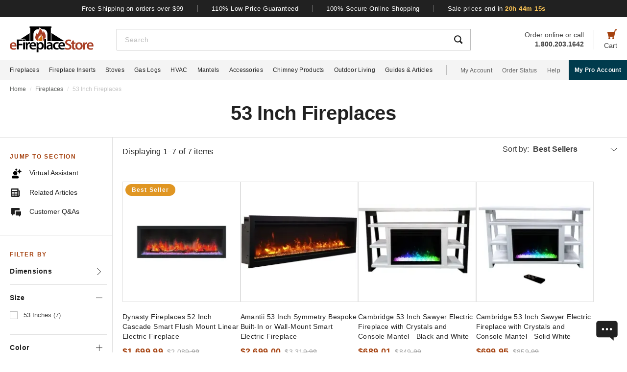

--- FILE ---
content_type: text/css
request_url: https://www.efireplacestore.com/css/header.css?id=2e4cf061fdcd7af3755afd5f39409095
body_size: 5327
content:
*,:after,:before{box-sizing:border-box}:focus-visible{outline:none}html{-webkit-text-size-adjust:100%;-webkit-tap-highlight-color:rgba(33,33,33,0);line-height:1.5}body,html{font-family:Arial,sans-serif}body{background-color:#fff;color:#212121;font-size:1rem;font-stretch:normal;font-style:normal;font-weight:400;letter-spacing:normal}body,form{margin:0}#vue-app{width:100%}::-webkit-resizer{background-image:url(https://edimagefiles.s3.us-east-2.amazonaws.com/unified/img/box-drag-icon.svg);background-position:50%;background-repeat:no-repeat;background-size:contain;height:12px;width:12px}input:-webkit-autofill,input:-webkit-autofill:active,input:-webkit-autofill:focus,input:-webkit-autofill:hover{box-shadow:inset 0 0 0 50px #fff!important}input[type=number]{-webkit-appearance:textfield;-moz-appearance:textfield;appearance:textfield}input[type=number]::-webkit-inner-spin-button,input[type=number]::-webkit-outer-spin-button{-webkit-appearance:none}button,input,textarea{outline:none!important}h1,h2,h3,p,ul{margin:0;padding:0}a{background-color:transparent;color:#212121;text-decoration:none;transition:color .3s ease-in-out}@media (hover:hover){a:hover{color:#a54210}}@media (hover:none){a:active{color:#212121}}img{border-style:none;vertical-align:middle}table{border-collapse:collapse}[type=button],[type=button]:not(:disabled),[type=reset],[type=reset]:not(:disabled),[type=submit],[type=submit]:not(:disabled),button,button:not(:disabled){cursor:pointer}textarea{overflow:auto;resize:vertical}.form-group{margin-bottom:16px;position:relative}.form-group input{border:1px solid #bdbdbd;border-radius:0;color:#424242;font-size:1rem;height:50px;padding:12px 16px;width:100%}.button-base{border-radius:3px;font-size:14px;font-weight:700;height:50px;letter-spacing:1.35px;text-transform:uppercase}.button-dark{background:#212121;border:none;color:#fff;transition:all .4s}.button-dark:hover{background-color:#a54210}.button-light{background:#fff;border:1px solid #212121;color:#212121;transition:all .3s}.button-light:hover{background-color:#f2f2f2!important}.required{color:#e02020}.dropdown{background-color:#fff;border:1px solid #bdbdbd;height:50px;position:relative;transition:border-color .3s ease-in-out;width:100%}.dropdown-trigger{cursor:pointer;height:100%;outline:none;padding:14px 16px;width:100%}.dropdown-trigger-input{border-style:none;float:left;height:0;left:50%;opacity:0;pointer-events:none;position:absolute;top:50%;width:0}.dropdown-trigger-text{color:#424242;display:inline-flex;font-size:16px;letter-spacing:.4px;line-height:1.38;margin-right:4px;overflow:hidden;white-space:nowrap}.dropdown-arrow{transition:transform .3s ease-in-out}.dropdown-rotate{transform:rotate(-180deg)}.dropdown-options-mask{background-color:rgba(0,0,0,.25);bottom:0;display:none;left:0;position:fixed;right:0;top:0;z-index:999}.dropdown.open .dropdown-options-mask{display:block}.dropdown-options{background:#fff;bottom:0;box-shadow:0 4px 8px 0 rgba(0,0,0,.25);left:0;max-height:400px;overflow-y:auto;padding-bottom:16px;padding-top:16px;position:fixed;width:100%;z-index:99}.dropdown-option{color:#424242;cursor:pointer;display:block;padding:14px 16px;text-decoration:none!important;transition:color .3s ease-in-out,background-color .3s ease-in-out}.dropdown-option:hover{background-color:#f4f4f4;color:#212121}.mu-label{background-color:transparent;color:#424242;cursor:text;left:16px;letter-spacing:.4px;line-height:1.38;position:absolute;top:14px;transition:all .1s ease-in-out;z-index:1}.mu-label.top{font-size:14px;left:12px;padding:0 4px;top:-9px}.mu-label.top .mu-underline{background:#fff;height:2px;left:0;position:absolute;top:8px;width:100%}.mu-label.top .mu-label-content{color:#616161;position:relative}.mu-textarea-wrapper{border:1px solid #bdbdbd;position:relative}.mu-textarea{border:none;bottom:0;color:#212121;font-family:Arial,sans-serif;font-size:16px;height:calc(100% - 8px);letter-spacing:.44px;line-height:1.5;min-height:42px;padding:4px 16px 12px;position:absolute;text-indent:5px;width:100%}.nowrap{white-space:nowrap}.flex{display:flex}.justify-between{justify-content:space-between}.justify-center{justify-content:center}.justify-end{justify-content:flex-end}.items-center{align-items:center}.items-end{align-items:flex-end}.flex-col{flex-direction:column}.flex-fill{flex:1}.flex-wrap{flex-wrap:wrap}.block{display:block}.hidden{display:none}.relative{position:relative}.text-right{text-align:right}.text-left{text-align:left}.object-contain{-o-object-fit:contain;object-fit:contain}.full,.w-full{width:100%}.full{height:100%}header{background:#fff;position:fixed;top:0;transition:all .3s ease;width:100%;z-index:1000}header.sticky{box-shadow:0 -1px 4px 1px rgba(0,0,0,.5)}.brand-values{background-color:#212121;padding-bottom:9px;padding-top:10px;width:100%}.brand-values-btn{background-color:transparent;border:none;color:#fff;font-size:12px;letter-spacing:.46px;padding:0 28px;transition:color .3s ease-in-out,background-color .3s ease-in-out,border-color .3s ease-in-out,box-shadow .3s ease-in-out}.brand-values-btn:not(.countdown):hover{color:#ffc756}.brand-values-btn.countdown{cursor:unset!important}.brand-values-btn.countdown span{color:#ffc756;font-weight:700}.brand-values-vseparator{background-color:#757575;width:1px}.brand-values-modals .dialog-body{color:#212121;padding:50px 16px}.brand-values-modals h2{font-size:28px;font-weight:400;letter-spacing:.24px;line-height:1.13;margin-bottom:28px}.brand-values-modals h3{font-size:20px}.brand-values-modals form{margin-bottom:40px;margin-top:32px}.brand-values-modals section+section{margin-top:32px}.brand-values-modals section>div:not(.form-group){gap:20px}.brand-values-modals .mu-textarea{height:192px}.brand-values-modals ul{font-size:16px;font-weight:400;letter-spacing:.25px;line-height:24px;margin-bottom:0;padding-left:24px}.brand-values-modals li{font-size:14px;margin-top:16px;padding-left:10px}.brand-values-modals p{font-size:14px;margin-bottom:16px}.brand-values-modals p:last-of-type{margin-bottom:0}.brand-values-modals .dropdown{margin-bottom:16px}.brand-values-modals a{text-decoration:underline}.brand-values-modals #secure-shopping-modal h3{margin-bottom:16px}.brand-values-modals .submit{width:100%}.header-content{background-color:#fff;padding:16px 16px 10px}#header-content-logo{height:38px;min-width:122px;width:122px}#header-content-open-search{background-color:transparent;border:1px solid transparent;margin-right:20px;padding:0}#header-content-open-search img{margin-bottom:6px}#header-content-menu{background-color:transparent;border:1px solid transparent;padding:0}#header-content-menu img{height:18px;margin-bottom:6px;transition:all .3s ease-in-out}#header-content-cart{margin-left:20px;padding:0}#header-content-cart img{margin-bottom:4px;margin-top:-4px}.cart-quantity-bubble{background:#212121;border:2px solid #fafafa;border-radius:50%;color:#fafafa;font-size:9px;height:18px;left:-2px;letter-spacing:.3px;line-height:normal;min-height:16px;min-width:16px;position:absolute;top:-6px;width:18px}.header-content-text{color:#424242;font-size:12px;letter-spacing:normal;line-height:1}.header-content-search-form{background-color:#fff;left:0;margin-bottom:0;position:fixed;top:0;transform:translateX(-101%);transition:all .3s ease-in-out;width:100%;z-index:9}.header-content-search-box{box-shadow:0 -1px 4px 0 rgba(0,0,0,.5);height:64px}#header-content-close-search{background-color:transparent;border:1px solid transparent;padding:0 16px;transition:color .3s ease-in-out,background-color .3s ease-in-out,border-color .3s ease-in-out,box-shadow .3s ease-in-out;-webkit-user-select:none;-moz-user-select:none;user-select:none}#header-content-search-bar{border:none;font-size:18px;height:100%;letter-spacing:.64px;line-height:1.33;padding:20px 8px;width:100%}#header-content-search-bar::-moz-placeholder{color:#bdbdbd}#header-content-search-bar::placeholder{color:#bdbdbd}#header-content-search-submit{background:none;border:none;width:50px;z-index:1040}#header-content-order-or-call{color:#424242;margin-right:20px}#header-content-order-or-call p{margin:0}#header-content-order-or-call a{color:#424242}.header-content-vseparator{background-color:#bdbdbd;height:40px;min-height:1em;opacity:1;width:1px}.search-suggestions{border-radius:3px;bottom:unset;box-shadow:0 4px 8px 0 rgba(0,0,0,.25);height:calc(100vh - 64px);left:0;opacity:0;position:absolute;right:0;top:64px;transition:opacity .3s linear 0s;visibility:hidden}.search-suggestion-items{letter-spacing:.4px;line-height:1.5;padding:12px 0}.search-suggestion-items a{padding:8px 16px;transition:all .3s ease-in-out}.search-suggestion-items a:hover{background-color:#eee;color:#212121!important}.wrap-all{padding-top:64px;width:100%}.mask{background:#fff;height:calc(100vh - 64px);left:0;position:fixed;top:64px;width:100%;z-index:101}.search-progress-section{min-height:296px}.search-progress{animation:l17 2s steps(6) infinite;background:linear-gradient(#000 0 0) 0/0 100% no-repeat #ddd;height:16px;margin-bottom:16px;-webkit-mask:radial-gradient(circle closest-side,#000 94%,transparent) left/20% 100%;width:96px}.search-wait{letter-spacing:1px}@keyframes l17{to{background-size:120% 100%}}#search-categories{padding:40px 16px 60px}#search-categories h2{font-size:24px;font-weight:400;line-height:1.17;margin-bottom:32px}.search-categories-content{gap:32px 16px}.search-category{background-color:#fff;width:calc(50% - 8px)}.search-category:hover .search-category-name{color:#a54210}.search-category-name{font-size:14px;font-weight:700;height:24px;letter-spacing:.44px;line-height:1.71;margin-top:4px}.search-category-image-wrapper{aspect-ratio:1.51;display:block;width:100%}a[href^="tel:"]{display:inline-block}.contact-link:hover{color:#eec985!important}.chat-bot-icon-wrapper{bottom:20px;cursor:pointer;height:46px;position:fixed;right:16px;transition:all .3s;width:50px;z-index:1000;z-index:99}.chat-bot-icon-wrapper:hover .chat-bot-icon{transform:scale(1.16,1.1521739)}.chat-bot-icon{bottom:0;height:100%;position:absolute;right:0;transform-origin:bottom right;transition:transform .3s ease-in-out;width:100%}.mini-chat-screen{background-color:#fff;border-radius:4px;bottom:74px;box-shadow:0 6px 14px 0 rgba(0,0,0,.2);height:190px;padding:12px 20px 24px;position:fixed;right:20px;transition:all .3s;width:288px;z-index:100}.min-chat-screen-title{font-size:20px;font-weight:700;letter-spacing:.44px;line-height:1.4}.mini-chat-screen-desc{font-size:16px;letter-spacing:.29px;line-height:1.5;margin-bottom:20px;margin-top:8px}.mini-chat-close-icon{align-items:center;background-color:transparent;border-radius:50%;cursor:pointer;display:flex;height:34px;justify-content:center;position:absolute;right:9px;top:9px;transition:all .3s;width:34px}.mini-chat-close-icon:hover{background-color:#f0f0f0}.mini-chat-screen-submit{width:100%}.mini-va-screen2{background-color:#212121;bottom:0;padding:0 24px 24px;position:fixed;width:100%;z-index:100}.sparks-image{left:50%;position:absolute;transform:translate(-50%,-50%);width:130px}.sparks-title-wrapper{color:#ffc756;font-size:34px;font-weight:700;letter-spacing:normal;line-height:1.18;margin-top:74px}.sparks-desc-wrapper{color:#fff;font-size:16px;font-stretch:normal;font-style:normal;font-weight:400;letter-spacing:normal;line-height:1.5;margin-bottom:12px;margin-top:8px}.sparks-section{display:flex;flex-wrap:wrap;gap:12px 8px;margin-bottom:48px;margin-top:24px}.sparks-item{align-self:baseline;background-color:#fff;border-radius:16px;color:#212121;font-size:15px;padding:7px 16px 8px}.sparks-chat,.sparks-item{font-weight:400;letter-spacing:normal;line-height:normal;transition:all .3s}.sparks-chat{color:#bdbdbd;cursor:pointer;font-stretch:normal;font-style:normal;text-align:center;text-decoration:underline}.sparks-chat:hover{color:#ffc756}.mini-va-close-icon,.mini-va-close-icon2{align-items:center;background-color:transparent;border-radius:50%;cursor:pointer;display:flex;float:right;height:34px;justify-content:center;position:absolute;right:9px;top:9px;transition:all .3s;width:34px}.mini-va-close-icon2:hover,.mini-va-close-icon:hover{background-color:#555}.mini-va-screen{background-color:#212121;border-radius:4px;bottom:74px;box-shadow:0 6px 14px 0 rgba(0,0,0,.2);cursor:pointer;height:216px;padding:29px 20px 24px;position:fixed;right:20px;transition:all .3s;width:288px;z-index:100}.mini-va-screen.top{bottom:280px}.mini-va-screen.add{padding-top:28px}.mini-va-screen.add .mini-va-screen-desc{font-size:26px;line-height:1.15}.mini-va-screen-desc{color:#fff;font-size:25px;font-weight:700;letter-spacing:.25px;line-height:1.2;margin-bottom:23px}.mini-va-screen-submit{align-items:center;background-color:#dc8b1f;border-style:none;color:#fff;display:flex;font-size:14px;font-weight:700;justify-content:center;letter-spacing:1.35px;line-height:normal;width:100%}.mini-va-screen-submit:hover{background-color:#cf7040;color:#fff}@media (min-width:428px){.mini-va-screen2{padding:0 40px 32px}.sparks-image{width:170px}.sparks-title-wrapper{font-size:48px;line-height:1.08;margin-top:103px}.sparks-desc-wrapper{font-size:20px;line-height:1.4;margin-top:17px}.sparks-section{gap:16px;margin-bottom:71px;margin-top:28px}.sparks-item{border-radius:20px;font-size:18px;padding:9px 20px 10px}.sparks-chat{font-size:16px;letter-spacing:.5px}}@media (min-width:720px){.md\:flex{display:flex}.md\:justify-end{justify-content:flex-end}.md\:flex-fill{flex:1}.md\:hidden{display:none}.md\:block{display:block}.md\:relative{position:relative}.dropdown-options-mask{position:relative;z-index:9}.dropdown-options{border-radius:3px;bottom:unset;left:-8px;padding:0;position:absolute;top:4px;width:calc(100% + 16px)}.wrap-all{padding-top:106px}.brand-values-modals .dialog-content{min-width:630px;width:630px!important}.brand-values-modals #free-shipping-modal .dialog-content{min-width:434px;width:434px!important}.brand-values-modals .dialog-body{padding:50px}.brand-values-modals h2{font-size:32px}.brand-values-modals form{margin-bottom:16px}.brand-values-modals .submit{width:156px}.brand-values-modals .competitor-tax{padding-right:10px}.brand-values-modals .mu-textarea{height:112px}.brand-values-modals #low-price-modal h3{margin-bottom:20px}.header-content{padding:13px 20px 12px}#header-content-logo{height:48px;margin-right:72px;min-width:148px;width:148px}.header-content-pro-container{margin-left:20px;order:3}.header-content-pro-button{background-color:#003b4d;border-radius:3px;color:#fff;font-size:14px;font-weight:700;letter-spacing:.3px;line-height:16px;padding:12px 9px}.header-content-pro-button:hover{background-color:#006e90;color:#fff}#header-content-cart{order:4}.header-content-text{font-size:14px}#header-content-search{order:2}.header-content-search-form{transform:translateX(0)!important}.header-content-search-box{border:1px solid #bdbdbd;box-shadow:none;height:44px}#header-content-search-bar{font-size:14px;letter-spacing:.5px;line-height:normal;padding:13px 16px 12px}#header-content-menu{margin-right:20px;order:1}.search-suggestions{height:calc(100vh - 58px);left:-297px;top:58px;transform:translateX(0);width:100vw;z-index:99}.search-suggestion-items a{padding:8px 20px}.search-progress-section{min-height:304px}#search-categories{padding:60px 20px 100px}.search-categories-content{gap:32px 20px}.search-category{width:calc(33.3% - 14px)}.mini-va-screen2{border-radius:4px;bottom:72px;padding:0 20px 12px;right:20px;width:288px}.sparks-image{width:107px}.sparks-title-wrapper{font-size:32px;letter-spacing:.4px;line-height:1.25;margin-top:64px}.sparks-desc-wrapper{font-size:16px;letter-spacing:normal;line-height:1.5;margin-bottom:16px;margin-top:3px}.sparks-section{gap:16px 12px;margin-bottom:37px;margin-top:0;min-height:80px}.sparks-item{font-size:14px;padding:8px 12px}.sparks-item:hover{background-color:#e09623;color:#fff!important}.sparks-chat{float:right;font-size:12px;letter-spacing:normal;line-height:1.67;text-align:left}}@media only screen and (max-width:1279px){header{box-shadow:0 -1px 4px 1px rgba(0,0,0,.5)}}@media (min-width:1280px){.xl\:flex{display:flex!important}.xl\:flex-row{flex-direction:row}.xl\:block{display:block}.xl\:hidden{display:none}.xl\:items-center{align-items:center}.xl\:text-underline{text-decoration:underline}.xl\:justify-center{justify-content:center}.wrap-all{padding-top:163px}.brand-values-btn{font-size:13px;letter-spacing:.5px}.brand-values{padding-bottom:10px}.header-content{margin-left:auto;margin-right:auto;max-width:1640px;padding:19px 20px 16px}#header-content-logo{height:53px;margin-right:47px;min-width:171px;width:171px}#header-content-cart{order:4}#header-content-search{order:1}.header-content-search-form{width:86.745%}.search-suggestions{background-color:#fff;height:auto;left:-10px;right:-10px;visibility:visible;width:calc(100% + 20px)}#header-content-order-or-call{font-size:14px;line-height:1.36;order:2}#header-content-order-or-call a{display:flex;gap:8px}#header-content-order-or-call img{height:13px;margin-bottom:4px;width:13px}.header-content-vseparator{order:3}.search-progress-section{min-height:325px}#search-categories{margin:auto;max-width:1190px}#search-categories h2{font-size:32px;letter-spacing:.24px;line-height:1.13}.search-categories-content{gap:40px 20px}.search-category{width:calc(20% - 16px)}}#mobile-menus{background-color:#f4f4f4;max-height:calc(100vh - 64px);overflow-y:auto;width:100%}.mobile-menu{border-bottom:1px solid #fff;font-size:16px;height:60px;letter-spacing:.44px;line-height:1.5;padding:0 16px;width:100%}.nav-container{background-color:#f4f4f4;height:40px;min-height:40px;padding:0 max(50% - 800px,20px);width:100%}.main-nav{height:100%;list-style:none}.navigation-item{margin-right:20px}.navigation-item>a{font-size:12px;height:100%;letter-spacing:.3px}.pro-button-container{align-items:center;display:flex;margin-left:auto}.pro-button{background-color:#003b4d;color:#fff;font-size:12px;font-weight:700;letter-spacing:.3px;line-height:14px;padding:13px 24px}.pro-button:hover{background-color:#006e90;color:#fff}.dot{background-color:#a54210;border-radius:50%;height:10px;position:absolute;width:10px}.dropdown-wrapper{background-color:#fff;display:flex;justify-content:space-between;margin:auto;padding:20px max(20px,50% - 800px) 28px;width:100%;z-index:999}.dropdown-info{display:flex;flex:1}.customgraphics{display:block}.customgraphics h3{font-size:32px;line-height:.88;margin-bottom:40px;margin-top:20px}.cg-sections{display:flex;justify-content:space-between}.cg-subsection{cursor:pointer;flex-basis:25%;margin-right:32px}.cg-subsection h4{color:#424242;font-size:16px;font-weight:700;line-height:normal;margin-bottom:12px}.tile-image{align-items:center;border:1px solid #bdbdbd;display:flex;justify-content:center;width:100%}.tile-image img{width:75%}.dropdown-section{display:flex;flex:1;flex-direction:column;margin-right:60px}.ds-heading{color:#424242;font-size:16px;font-weight:700;line-height:1.5;padding-bottom:12px}.shop-by{color:#424242;font-size:14px;height:auto;line-height:1.43;margin-bottom:12px}.shop-by:hover{color:#a54210}.shop-by.last{margin-bottom:0}.many{color:#424242;cursor:pointer;font-size:14px;font-weight:700;line-height:1.43;margin-top:13px;text-decoration:underline}.two-column{flex:2}.dropdown-promo .dropdown-promo-image{display:block;margin-bottom:16px}.dropdown-promo a,.dropdown-promo h5,.dropdown-promo p{color:#424242;font-size:16px;height:auto;line-height:1.38}.dropdown-promo h5{font-weight:700;margin-bottom:0;margin-top:0}.dropdown-promo p{margin-bottom:12px}.dropdown-promo a{text-decoration:underline;transition:all .3s}.dropdown-promo a:hover{color:#a54210}.nav-divider{background-color:#bdbdbd;height:20px;margin-left:8px;margin-right:28px;min-height:1em;width:1px}.acc-nav{height:100%;list-style:none;margin:0;padding:0}.acc-nav .navigation-item:last-child{margin-right:0}.acc-nav-link{color:#616161}.menu-small-img{margin-right:12px}.mm-image-menu{gap:46px 10px;max-height:361px}.mm-image-menu .shop-by{text-align:center;width:144px}.mm-image-menu .many{text-decoration:none}.mm-view-all{background:#e0e0e0;border-radius:50%;color:#fff;font-size:60px;height:80px;margin-bottom:20px;width:80px}.mm-img{margin-bottom:4px}#fireplace-accessories-mega-menu .dropdown-section{max-height:317px}@media (min-width:720px){#navigation{top:106px}#mobile-menu{max-height:calc(100vh - 106px)}}@media (min-width:1280px){body.open-menu .mask{background-image:linear-gradient(180deg,rgba(0,0,0,.85),rgba(0,0,0,.62))!important;background:none;display:block}.dot{left:40%;position:absolute;top:35px;z-index:1000}.dropdown-wrapper{box-shadow:0 4px 3.5px 0 rgba(0,0,0,.12);left:0;max-height:calc(100vh - 163px);position:fixed;right:0;top:163px}.dropdown-section:last-of-type{margin-right:0!important}.cg-subsection:hover h4{color:#e26900!important}.cg-subsection:hover .tile-image{border-color:#212121!important}.cg-subsection h4{transition:color .3s ease-in-out}.tile-image{height:200px;transition:all .3s ease-in-out}.tile-image img{max-height:160px;max-width:180px}.dropdown-promo{margin-left:60px;margin-top:4px;width:295px}.dropdown-promo .dropdown-promo-image{width:295px}.dropdown-promo .dropdown-promo-image img{-o-object-fit:contain;object-fit:contain;width:100%}#fireplaces-mega-menu .dropdown-promo .dropdown-promo-image{margin-bottom:0}#fireplaces-mega-menu .dropdown-promo .dropdown-promo-image img{height:auto;width:100%}#chimney-products-mega-menu .dropdown-wrapper,#fireplace-inserts-mega-menu .dropdown-wrapper,#gas-logs-mega-menu .dropdown-wrapper,#wood-stoves-mega-menu .dropdown-wrapper{display:grid;grid-template-columns:1fr auto}#chimney-products-mega-menu .dropdown-promo,#fireplace-inserts-mega-menu .dropdown-promo,#gas-logs-mega-menu .dropdown-promo,#wood-stoves-mega-menu .dropdown-promo{margin-left:31px}#chimney-products-mega-menu .mm-image-menu,#fireplace-inserts-mega-menu .mm-image-menu,#gas-logs-mega-menu .mm-image-menu,#wood-stoves-mega-menu .mm-image-menu{gap:28px 10px}#chimney-products-mega-menu .dropdown-wrapper,#outdoor-living-mega-menu .dropdown-wrapper{padding-top:24px}#chimney-products-mega-menu .many,#outdoor-living-mega-menu .many{font-weight:400}.dropdown-va{align-items:center;background-color:#212121;border-radius:4px;display:flex;grid-column:1/3;height:100px;justify-content:center;margin-top:36px;padding:0 3.226%}.mm-va-imgage{margin-right:2.58%}.mm-va-desc-big{color:#ffc756;font-size:24px;font-weight:700;letter-spacing:normal;line-height:1.33}.mm-va-desc-small{color:#fff;font-size:18px;letter-spacing:.2px;line-height:1.44}.mm-va-link{border:1px solid #fff;border-radius:4px;color:#fff;display:inline;font-size:16px;font-weight:700;height:50px;letter-spacing:1.5px;line-height:normal;padding:16px 32px;text-transform:uppercase;transition:all .3s}.mm-va-link:hover{background-color:#fff;color:#212121}.nav-container{padding-right:0}.pro-button{padding:13px 12px}}@media (min-width:1300px){.pro-button{padding:13px 24px}}@media (min-width:1360px){.pro-button{padding:13px 28px}}@media (min-width:1540px){.dropdown-va{margin-top:56px;padding:0 3.75%}.dropdown-wrapper{padding-bottom:48px}.mm-va-imgage{margin-right:3%}.additional-va-desc{display:inline}}@media (min-width:1640px){.nav-container{padding-right:max(50% - 800px,20px)}}


--- FILE ---
content_type: text/css
request_url: https://www.efireplacestore.com/css/assistant-dept.css?id=70281fc7703d6361f6a4220fd14e4293
body_size: 265
content:
.bold{font-weight:700}.assistant-have-questions{background-color:#fff!important;padding:60px 16px!important}#related-articles{background-color:#f4f4f4!important}.assistant-dept{background-color:#333;min-height:343px}.assistant-dept .calc-wrapper{border-radius:none;box-shadow:none;padding:48px 0 56px}.assistant-dept .calc-wrapper .carousel-frame{padding:0 16px}.assistant-dept .calc-wrapper .carousel-slidee{display:flex;margin:auto}.assistant-dept .calc-wrapper .controls{display:none}.assistant-dept .calc-wrapper label{margin-right:12px}.assistant-dept .calc-wrapper label:last-child{margin-right:0}.assistant-dept .calc-step-title{color:#ffc756;font-size:28px;letter-spacing:normal;line-height:1.29;margin-bottom:8px;padding:0 16px}.assistant-dept .calc-step-desc{color:#fff;font-size:24px;letter-spacing:.18px;line-height:1.33;margin-bottom:24px;padding:0 16px}.assistant-dept .calc-step-img{height:auto;margin-bottom:12px;width:120px}.assistant-dept .calc-step-sub-title{background-color:#222;border-radius:22px;color:#fff;cursor:pointer;font-size:16px;letter-spacing:.46px;line-height:1.25;overflow:hidden;padding:12px 8px;text-overflow:ellipsis;transition:all .3s;white-space:nowrap;width:120px}@media only screen and (min-width:720px){.assistant-have-questions{height:auto!important}.assistant-dept{min-height:351px}.assistant-dept .calc-wrapper{padding:48px 0}.assistant-dept .calc-wrapper .carousel-frame{padding:0 20px}.assistant-dept .calc-step-title{font-size:32px;line-height:1.13;margin-bottom:12px;padding:0 20px}.assistant-dept .calc-step-item{width:126px}.assistant-dept .calc-step-desc{margin-bottom:28px;padding:0 20px}.assistant-dept .calc-step-img{margin-bottom:16px;width:126px}.assistant-dept .calc-step-sub-title{padding:12px;width:126px}}@media only screen and (min-width:1280px){.assistant-dept{min-height:382px}.assistant-dept .calc-wrapper{padding:48px 0 51px}.assistant-dept .calc-wrapper label{cursor:pointer;margin-right:24px}.assistant-dept .calc-wrapper label:hover .calc-step-sub-title{background-color:#e09623;color:#fff}.assistant-dept .calc-step-desc{font-size:28px;letter-spacing:.21px;line-height:1.29}.assistant-dept .calc-step-item{width:184px}.assistant-dept .calc-step-img{width:160px}.assistant-dept .calc-step-sub-title{width:184px}.assistant-have-questions{color:#212121!important;display:block!important}.assistant-have-questions .have-questions-cta{margin-bottom:20px}.assistant-have-questions .have-questions-btn{background-color:#212121;border-radius:3px;font-size:14px;font-weight:700;height:50px;letter-spacing:1.35px;line-height:normal;margin-right:16px!important;padding:0 20px!important;text-decoration:none;text-transform:uppercase}.assistant-have-questions .have-questions-btn:last-child{margin-right:0}}


--- FILE ---
content_type: image/svg+xml
request_url: https://www.efireplacestore.com/imgs/virtual-assistant.svg
body_size: -23
content:
<svg width="22" height="21" viewBox="0 0 22 21" xmlns="http://www.w3.org/2000/svg">
    <path d="M11.38.39a.743.743 0 0 0-1.306 0l-.421.777-.771.425a.75.75 0 0 0 0 1.316l.77.425.422.777a.743.743 0 0 0 1.306 0l.421-.777.77-.425a.75.75 0 0 0 0-1.316l-.77-.425L11.38.39zm6.717 1.543a.744.744 0 0 0-1.349 0l-1.069 2.31-2.29 1.077a.75.75 0 0 0 0 1.36l2.29 1.078 1.07 2.31a.744.744 0 0 0 1.348 0l1.069-2.31 2.291-1.078a.75.75 0 0 0 0-1.36l-2.291-1.078-1.07-2.31zM4.03 9.75c0-2.485 1.999-4.5 4.464-4.5 2.465 0 4.464 2.015 4.464 4.5s-1.999 4.5-4.464 4.5c-2.465 0-4.464-2.015-4.464-4.5zM4.688 15a3.723 3.723 0 0 0-3.529 2.564l-.156.475C.52 19.495 1.596 21 3.12 21h10.75c1.524 0 2.6-1.505 2.118-2.961l-.157-.475A3.723 3.723 0 0 0 12.3 15H4.689z" fill="#000" fill-rule="evenodd"/>
</svg>


--- FILE ---
content_type: image/svg+xml
request_url: https://www.efireplacestore.com/imgs/shop-products.svg
body_size: -53
content:
<?xml version="1.0" encoding="UTF-8"?>
<svg width="22" height="24" viewBox="0 0 22 24" xmlns="http://www.w3.org/2000/svg">
    <g fill="#212121" fill-rule="evenodd">
        <path d="M4.4 18.7a2.2 2.2 0 1 0 .002 4.402A2.2 2.2 0 0 0 4.4 18.7M13.2 18.7a2.2 2.2 0 1 0 .002 4.402A2.2 2.2 0 0 0 13.2 18.7M.97 5.5h2.46l-.912-1.824 1.455-.97L5.37 5.5H9.9V4.4h2.2v1.1h2.2V3.3a1.1 1.1 0 0 0-1.1-1.1H8.8a1.1 1.1 0 0 0-1.1 1.1v1.94L5.384.607A1.102 1.102 0 0 0 3.79.184l-3.3 2.2c-.46.308-.621.912-.373 1.408L.97 5.5z"/>
        <path d="M17.6 1.1c-.513 0-.957.354-1.072.852l-1.072 4.647H1.1A1.098 1.098 0 0 0 .033 7.967l2.2 8.8a1.1 1.1 0 0 0 1.067.832h11a1.1 1.1 0 0 0 1.073-.851l3.102-13.449H22V1.1h-4.4z"/>
    </g>
</svg>

--- FILE ---
content_type: image/svg+xml
request_url: https://www.efireplacestore.com/imgs/jump-to-section.svg
body_size: 106
content:
<svg xmlns="http://www.w3.org/2000/svg" xmlns:xlink="http://www.w3.org/1999/xlink" width="19" height="22" viewBox="0 0 19 22">
    <defs>
        <path id="tevppf4kia" d="M0 21.572L19 21.572 19 0 0 0z"/>
    </defs>
    <g fill="none" fill-rule="evenodd">
        <g>
            <g transform="translate(-60 -1466) translate(60 1466)">
                <path fill="#A54210" d="M15.2 1.9H9.5v1.9h5.7c1.049 0 1.9.851 1.9 1.9v9.5c0 1.049-.851 1.9-1.9 1.9h-1.507l1.229-1.228-1.344-1.344-3.521 3.522 3.521 3.522 1.344-1.344L13.693 19H15.2c2.095 0 3.8-1.705 3.8-3.8V5.7c0-2.095-1.705-3.8-3.8-3.8M6.65 0H.95C.425 0 0 .425 0 .95v3.8c0 .525.425.95.95.95h5.7c.525 0 .95-.425.95-.95V.95C7.6.425 7.175 0 6.65 0"/>
                <mask id="101n2w9qnb" fill="#fff">
                    <use xlink:href="#tevppf4kia"/>
                </mask>
                <path fill="#A54210" d="M1.9 11.4h3.8V9.5H1.9v1.9zm4.75-3.8H.95c-.525 0-.95.425-.95.95v3.8c0 .525.425.95.95.95h5.7c.525 0 .95-.425.95-.95v-3.8c0-.525-.425-.95-.95-.95zM1.9 19h3.8v-1.9H1.9V19zm4.75-3.8H.95c-.525 0-.95.425-.95.95v3.8c0 .525.425.95.95.95h5.7c.525 0 .95-.425.95-.95v-3.8c0-.525-.425-.95-.95-.95z" mask="url(#101n2w9qnb)"/>
            </g>
        </g>
    </g>
</svg>


--- FILE ---
content_type: application/javascript; charset=utf-8
request_url: https://www.efireplacestore.com/js/department-components.js?id=f4c4fa7fed8c82d199272512ec2198c4
body_size: 27193
content:
/*! For license information please see department-components.js.LICENSE.txt */
(self.webpackChunkhtml=self.webpackChunkhtml||[]).push([[2928,4274,4311,5949,6509,6692,7310,8768],{887:(e,t,i)=>{var s=i(16993),a=i(11791);e.exports=function(e,t,i,n,r){return new a(s().w(e,t,i,n),r||Promise)},e.exports.__esModule=!0,e.exports.default=e.exports},2772:(e,t,i)=>{"use strict";i.d(t,{A:()=>a});const s={components:{Carousel:i(86509).default},props:{page:{type:String,default:"TLC"}},data:function(){return{location:"",startWriter:0}},methods:{selectLocation:function(){var e=window.location.pathname.substring(1).replace(".html","");e||(e="homepage"),window.location.href="/virtual-stove-assistant.html?calc=Location:"+this.location+"&pageId="+e+"&from=external"},typeWriter:function(e){var t=this;if(0==this.startWriter?(document.querySelector(".calc-step-title").innerHTML="",document.querySelector(".calc-step-title-cursor").style.display="inline"):this.startWriter==e.length&&(document.querySelector(".calc-step-title-cursor").style.display="none"),this.startWriter<e.length){document.querySelector(".calc-step-title").innerHTML+=e.charAt(this.startWriter),this.startWriter++;var i=25*Math.random()+15;this.writerTimer=setTimeout(function(){t.typeWriter(e)},i)}}},mounted:function(){"item"!=this.page&&this.$nextTick(function(){this.typeWriter("Where will the stove be?")})}};const a=(0,i(14486).A)(s,function(){var e=this,t=e._self._c;return t("section",{staticClass:"calc-wrapper"},["item"!=e.page?t("div",{staticClass:"text-center calc-step-title-wrapper"},[t("span",{staticClass:"calc-step-title text-center"}),t("span",{staticClass:"calc-step-title-cursor"},[e._v("|")])]):t("div",[t("p",{staticClass:"calc-step-title text-center bold"},[e._v("Try our Virtual Stove Assistant")]),e._v(" "),t("p",{staticClass:"calc-step-desc text-center"},[e._v("Need help finding the perfect stove? Tell us where it will go:")])]),e._v(" "),t("Carousel",{attrs:{centered:!0},scopedSlots:e._u([{key:"items",fn:function(){return[t("label",{attrs:{for:"location-indoor"}},[t("input",{directives:[{name:"model",rawName:"v-model",value:e.location,expression:"location"}],staticClass:"hidden",attrs:{type:"radio",value:"IndoorLocation",id:"location-indoor"},domProps:{checked:e._q(e.location,"IndoorLocation")},on:{change:[function(t){e.location="IndoorLocation"},e.selectLocation]}}),e._v(" "),t("div",{staticClass:"flex flex-col items-center calc-step-item"},[t("picture",[t("source",{attrs:{srcset:"/imgs/efs-stove-location-indoor.svg"}}),e._v(" "),t("img",{staticClass:"calc-step-img",attrs:{src:"/resources/img/image-unavailable-efs.svg",alt:"Location Indoor",width:"180",height:"124"}})]),e._v(" "),t("p",{staticClass:"text-center calc-step-sub-title"},[e._v("Indoor")])])]),e._v(" "),t("label",{attrs:{for:"location-outdoor"}},[t("input",{directives:[{name:"model",rawName:"v-model",value:e.location,expression:"location"}],staticClass:"hidden",attrs:{type:"radio",value:"OutdoorLocation",id:"location-outdoor"},domProps:{checked:e._q(e.location,"OutdoorLocation")},on:{change:[function(t){e.location="OutdoorLocation"},e.selectLocation]}}),e._v(" "),t("div",{staticClass:"flex flex-col items-center calc-step-item"},[t("picture",[t("source",{attrs:{srcset:"/imgs/efs-stove-location-outdoor.svg"}}),e._v(" "),t("img",{staticClass:"calc-step-img",attrs:{src:"/resources/img/image-unavailable-efs.svg",alt:"Location Outdoor",width:"180",height:"124"}})]),e._v(" "),t("p",{staticClass:"text-center calc-step-sub-title"},[e._v("Outdoor")])])]),e._v(" "),t("label",{attrs:{for:"location-bathroom-approved"}},[t("input",{directives:[{name:"model",rawName:"v-model",value:e.location,expression:"location"}],staticClass:"hidden",attrs:{type:"radio",value:"BathroomApproved",id:"location-bathroom-approved"},domProps:{checked:e._q(e.location,"BathroomApproved")},on:{change:[function(t){e.location="BathroomApproved"},e.selectLocation]}}),e._v(" "),t("div",{staticClass:"flex flex-col items-center calc-step-item"},[t("picture",[t("source",{attrs:{srcset:"/imgs/efs-stove-location-bathroom-approved.svg"}}),e._v(" "),t("img",{staticClass:"calc-step-img",attrs:{src:"/resources/img/image-unavailable-efs.svg",alt:"Location Bathroom Approved",width:"180",height:"124"}})]),e._v(" "),t("p",{staticClass:"text-center calc-step-sub-title"},[e._v("Bathroom")])])]),e._v(" "),t("label",{attrs:{for:"location-bedroom-approved"}},[t("input",{directives:[{name:"model",rawName:"v-model",value:e.location,expression:"location"}],staticClass:"hidden",attrs:{type:"radio",value:"BedroomApproved",id:"location-bedroom-approved"},domProps:{checked:e._q(e.location,"BedroomApproved")},on:{change:[function(t){e.location="BedroomApproved"},e.selectLocation]}}),e._v(" "),t("div",{staticClass:"flex flex-col items-center calc-step-item"},[t("picture",[t("source",{attrs:{srcset:"/imgs/efs-location-bedroom-approved.svg"}}),e._v(" "),t("img",{staticClass:"calc-step-img",attrs:{src:"/resources/img/image-unavailable-efs.svg",alt:"Location Bedroom Approved",width:"180",height:"124"}})]),e._v(" "),t("p",{staticClass:"text-center calc-step-sub-title"},[e._v("Bedroom")])])]),e._v(" "),t("label",{attrs:{for:"location-mobile-home-approved"}},[t("input",{directives:[{name:"model",rawName:"v-model",value:e.location,expression:"location"}],staticClass:"hidden",attrs:{type:"radio",value:"MobileHomeApproved",id:"location-mobile-home-approved"},domProps:{checked:e._q(e.location,"MobileHomeApproved")},on:{change:[function(t){e.location="MobileHomeApproved"},e.selectLocation]}}),e._v(" "),t("div",{staticClass:"flex flex-col items-center calc-step-item"},[t("picture",[t("source",{attrs:{srcset:"/imgs/efs-stove-location-mobile-home-approved.svg"}}),e._v(" "),t("img",{staticClass:"calc-step-img",attrs:{src:"/resources/img/image-unavailable-efs.svg",alt:"Location Mobile Home Approved",width:"180",height:"124"}})]),e._v(" "),t("p",{staticClass:"text-center calc-step-sub-title"},[e._v("Mobile Home")])])])]},proxy:!0}])})],1)},[],!1,null,null,null).exports},3392:(e,t,i)=>{"use strict";i.d(t,{A:()=>a});const s={components:{LoadingSpinner:i(47310).default},props:{type:"",formName:{type:String,default:"VASaveMyResultsForm"},title:{type:String,default:"Save Your Results"},desc:{type:String,default:"Enter an email address and we will send a link to these results."},buttonText:{type:String,default:"Save My Results"}},data:function(){return{saveResultsEmail:"",SMRConfirmation:!1}},methods:{submitVASaveResults:function(e){var t=this;this.$store.commit("setLoading",!0);try{var s=window.location.href;axios.post("https://uniapi.co/api/va-save-place",{store:"EFS",email:this.saveResultsEmail,sessionId:this.$store.state.sessionID,cartId:this.$store.state.cartID,vaType:t.type,placeURL:s},{timeout:3e4}).then(function(e){"success"==e.data.result?(t.SMRConfirmation=!0,i.e(5834).then(i.bind(i,3453)).then(function(e){return e.saveWebEvents("VA Save My Results")})):(window.flash("An error has occurred. Please contact customer service for assistance.","failure"),i.e(468).then(i.bind(i,48087)).then(function(i){return i.saveErrorLog("VASaveResultsForm","An error has occurred. Please contact customer service for assistance.",e.data.message,t.saveResultsEmail+" | "+t.placeURL)}),t.saveResultsEmail=""),t.$store.commit("setLoading",!1)})}catch(e){i.e(468).then(i.bind(i,48087)).then(function(i){return i.saveErrorLog("VASaveResultsForm","An error has occurred. Please contact customer service for assistance.",e,t.saveResultsEmail+" | "+t.placeURL)}),t.$store.commit("setLoading",!1)}}}};const a=(0,i(14486).A)(s,function(){var e=this,t=e._self._c;return e.SMRConfirmation?t("div",{staticClass:"calc-save-results-confirmation"},[t("img",{attrs:{src:"/imgs/verified.svg"}}),e._v(" "),t("div",{staticClass:"calc-save-results-confirmation-desc"},["DPT"==e.type?[t("span",{staticClass:"bold"},[e._v("We've saved your search!")])]:[t("span",{staticClass:"bold"},[e._v("We've saved your results!")])],e._v(" "),t("span",[e._v("A link has been sent to "+e._s(e.saveResultsEmail)+" so you can view these results at anytime. Check your inbox (or spam folder) for the email. Thanks!")])],2)]):t("form",{staticClass:"calc-save-results-section items-center",attrs:{name:e.formName},on:{submit:function(t){return t.preventDefault(),e.submitVASaveResults.apply(null,arguments)}}},[t("div",{staticClass:"calc-save-results-top"},[t("p",{staticClass:"bold"},[e._v(e._s(e.title))]),e._v(" "),t("p",{domProps:{innerHTML:e._s(e.desc)}})]),e._v(" "),t("div",{staticClass:"md:flex calc-save-results-content"},[t("div",{staticClass:"calc-save-results-email-wrapper relative"},[t("input",{directives:[{name:"model",rawName:"v-model",value:e.saveResultsEmail,expression:"saveResultsEmail"}],staticClass:"mu-input",attrs:{id:"calc-save-results-email",type:"email",required:!0,pattern:"^(?!.*\\.\\.)[a-zA-Z0-9]+([._][a-zA-Z0-9]+)*@[a-zA-Z0-9\\-]+(\\.[a-zA-Z]{2,})+$",name:"calc-save-results-email",errEmpty:"Please enter your email address.",errPattern:"Please enter a valid email address."},domProps:{value:e.saveResultsEmail},on:{input:function(t){t.target.composing||(e.saveResultsEmail=t.target.value)}}}),e._v(" "),t("label",{staticClass:"mu-label",class:e.saveResultsEmail&&"top",attrs:{for:"calc-save-results-email"}},[t("div",{staticClass:"mu-underline"}),e._v(" "),t("div",{staticClass:"mu-label-content"},[e._v("\n                    Email Address\n                ")])])]),e._v(" "),e.$store.state.isLoading?t("button",{staticClass:"calc-save-results-submit loading button-base button-dark",attrs:{type:"submit",disabled:!0}},[t("LoadingSpinner")],1):t("button",{staticClass:"calc-save-results-submit button-base button-dark"},[e._v(e._s(e.buttonText))])])])},[],!1,null,null,null).exports},4373:e=>{e.exports=function(e){var t=Object(e),i=[];for(var s in t)i.unshift(s);return function e(){for(;i.length;)if((s=i.pop())in t)return e.value=s,e.done=!1,e;return e.done=!0,e}},e.exports.__esModule=!0,e.exports.default=e.exports},4633:(e,t,i)=>{var s=i(25172),a=i(16993),n=i(55869),r=i(887),o=i(11791),m=i(4373),l=i(30579);function c(){"use strict";var t=a(),i=t.m(c),u=(Object.getPrototypeOf?Object.getPrototypeOf(i):i.__proto__).constructor;function p(e){var t="function"==typeof e&&e.constructor;return!!t&&(t===u||"GeneratorFunction"===(t.displayName||t.name))}var d={throw:1,return:2,break:3,continue:3};function h(e){var t,i;return function(s){t||(t={stop:function(){return i(s.a,2)},catch:function(){return s.v},abrupt:function(e,t){return i(s.a,d[e],t)},delegateYield:function(e,a,n){return t.resultName=a,i(s.d,l(e),n)},finish:function(e){return i(s.f,e)}},i=function(e,i,a){s.p=t.prev,s.n=t.next;try{return e(i,a)}finally{t.next=s.n}}),t.resultName&&(t[t.resultName]=s.v,t.resultName=void 0),t.sent=s.v,t.next=s.n;try{return e.call(this,t)}finally{s.p=t.prev,s.n=t.next}}}return(e.exports=c=function(){return{wrap:function(e,i,s,a){return t.w(h(e),i,s,a&&a.reverse())},isGeneratorFunction:p,mark:t.m,awrap:function(e,t){return new s(e,t)},AsyncIterator:o,async:function(e,t,i,s,a){return(p(t)?r:n)(h(e),t,i,s,a)},keys:m,values:l}},e.exports.__esModule=!0,e.exports.default=e.exports)()}e.exports=c,e.exports.__esModule=!0,e.exports.default=e.exports},4876:(e,t,i)=>{"use strict";i.d(t,{A:()=>n});var s=i(76798),a=i.n(s)()(function(e){return e[1]});a.push([e.id,".calc-glva-link[data-v-0637e15b]{color:#9e9e9e;padding-bottom:20px}.calc-glva-link a[data-v-0637e15b]{color:#9e9e9e}@media (max-width:720px){.glva-second-line[data-v-0637e15b]{display:block}}",""]);const n=a},5436:(e,t,i)=>{"use strict";i.d(t,{A:()=>m});const s={components:{Carousel:i(86509).default},props:{page:{type:String,default:"TLC"}},data:function(){return{location:"",startWriter:0}},methods:{selectLocation:function(){var e=window.location.pathname.substring(1).replace(".html","");e||(e="homepage"),window.location.href="/virtual-gas-log-set-assistant.html?calc=Location:"+this.location+"&pageId="+e+"&from=external"},typeWriter:function(e){var t=this;if(0==this.startWriter?(document.querySelector(".calc-step-title").innerHTML="",document.querySelector(".calc-step-title-cursor").style.display="inline"):this.startWriter==e.length&&(document.querySelector(".calc-step-title-cursor").style.display="none"),this.startWriter<e.length){document.querySelector(".calc-step-title").innerHTML+=e.charAt(this.startWriter),this.startWriter++;var i=25*Math.random()+15;setTimeout(function(){t.typeWriter(e)},i)}}},mounted:function(){"item"!=this.page&&this.$nextTick(function(){this.typeWriter("Where will the gas logs be?")})}};var a=i(85072),n=i.n(a),r=i(78762),o={insert:"head",singleton:!1};n()(r.A,o);r.A.locals;const m=(0,i(14486).A)(s,function(){var e=this,t=e._self._c;return t("section",{staticClass:"calc-wrapper"},["item"!=e.page?t("div",{staticClass:"text-center calc-step-title-wrapper"},[t("span",{staticClass:"calc-step-title text-center"}),t("span",{staticClass:"calc-step-title-cursor"},[e._v("|")])]):t("div",[t("p",{staticClass:"calc-step-title text-center bold"},[e._v("Try our Virtual Gas Log Set Assistant")]),e._v(" "),t("p",{staticClass:"calc-step-desc text-center"},[e._v("Need help finding the perfect set of gas logs? Tell us where it will go:")])]),e._v(" "),t("Carousel",{attrs:{centered:!0},scopedSlots:e._u([{key:"items",fn:function(){return[t("label",{attrs:{for:"location-indoor"}},[t("input",{directives:[{name:"model",rawName:"v-model",value:e.location,expression:"location"}],staticClass:"hidden",attrs:{type:"radio",value:"IndoorLocation",id:"location-indoor"},domProps:{checked:e._q(e.location,"IndoorLocation")},on:{change:[function(t){e.location="IndoorLocation"},e.selectLocation]}}),e._v(" "),t("div",{staticClass:"flex flex-col items-center calc-step-item"},[t("picture",{staticClass:"text-center"},[t("source",{attrs:{srcset:"/imgs/efs-location-indoor.svg"}}),e._v(" "),t("img",{staticClass:"calc-step-img",attrs:{src:"/resources/img/image-unavailable-efs.svg",alt:"Location Indoor",width:"180",height:"124"}})]),e._v(" "),t("p",{staticClass:"text-center calc-step-sub-title"},[e._v("Indoor")])])]),e._v(" "),t("label",{attrs:{for:"location-outdoor"}},[t("input",{directives:[{name:"model",rawName:"v-model",value:e.location,expression:"location"}],staticClass:"hidden",attrs:{type:"radio",value:"OutdoorLocation",id:"location-outdoor"},domProps:{checked:e._q(e.location,"OutdoorLocation")},on:{change:[function(t){e.location="OutdoorLocation"},e.selectLocation]}}),e._v(" "),t("div",{staticClass:"flex flex-col items-center calc-step-item"},[t("picture",{staticClass:"text-center"},[t("source",{attrs:{srcset:"/imgs/efs-location-outdoor.svg"}}),e._v(" "),t("img",{staticClass:"calc-step-img",attrs:{src:"/resources/img/image-unavailable-efs.svg",alt:"Location Outdoor",width:"180",height:"124"}})]),e._v(" "),t("p",{staticClass:"text-center calc-step-sub-title"},[e._v("Outdoor")])])])]},proxy:!0}])})],1)},[],!1,null,null,null).exports},9032:(e,t,i)=>{"use strict";i.d(t,{A:()=>m});const s={components:{Carousel:i(86509).default},props:{page:{type:String,default:"department"}},data:function(){return{mountType:"",startWriter:0}},methods:{selectMountType:function(){var e=window.location.pathname.substring(1).replace(".html","");e||(e="homepage"),window.location.href="/virtual-chimney-cap-assistant.html?calc=Mount Type:"+this.mountType+"&pageId="+e+"&from=external"},typeWriter:function(e){var t=this;if(0==this.startWriter?(document.querySelector(".calc-step-title").innerHTML="",document.querySelector(".calc-step-title-cursor").style.display="inline"):this.startWriter==e.length&&(document.querySelector(".calc-step-title-cursor").style.display="none"),this.startWriter<e.length){document.querySelector(".calc-step-title").innerHTML+=e.charAt(this.startWriter),this.startWriter++;var i=25*Math.random()+15;this.writerTimer=setTimeout(function(){t.typeWriter(e)},i)}}},mounted:function(){"item"!=this.page&&this.$nextTick(function(){this.typeWriter("What type of mount do you need?")})}};var a=i(85072),n=i.n(a),r=i(81342),o={insert:"head",singleton:!1};n()(r.A,o);r.A.locals;const m=(0,i(14486).A)(s,function(){var e=this,t=e._self._c;return t("section",{staticClass:"calc-wrapper"},["item"!=e.page?t("div",{staticClass:"flex justify-center calc-step-title-wrapper"},[t("span",{staticClass:"calc-step-title text-center"}),t("span",{staticClass:"calc-step-title-cursor"},[e._v("|")])]):t("div",[t("p",{staticClass:"calc-step-title text-center bold"},[e._v("Try our Virtual Chimney Cap Assistant")]),e._v(" "),t("p",{staticClass:"calc-step-desc text-center"},[e._v("Need help finding the perfect chimney cap? Tell us where it will go:")])]),e._v(" "),t("Carousel",{attrs:{centered:!0},scopedSlots:e._u([{key:"items",fn:function(){return[t("label",{attrs:{for:"mount-type-surface"}},[t("input",{directives:[{name:"model",rawName:"v-model",value:e.mountType,expression:"mountType"}],staticClass:"hidden",attrs:{type:"radio",value:"Surface Mount",id:"mount-type-surface"},domProps:{checked:e._q(e.mountType,"Surface Mount")},on:{change:[function(t){e.mountType="Surface Mount"},e.selectMountType]}}),e._v(" "),t("div",{staticClass:"flex flex-col items-center calc-step-item"},[t("picture",{staticClass:"text-center"},[t("source",{attrs:{srcset:"/imgs/efs-mount-type-surface-new.svg"}}),e._v(" "),t("img",{staticClass:"calc-step-img",attrs:{src:"/resources/img/image-unavailable-efs.svg",alt:"Mount Type Surface Mount",width:"180",height:"124"}})]),e._v(" "),t("p",{staticClass:"text-center calc-step-sub-title"},[e._v("Surface Mount")])])]),e._v(" "),t("label",{attrs:{for:"mount-type-surface-multi"}},[t("input",{directives:[{name:"model",rawName:"v-model",value:e.mountType,expression:"mountType"}],staticClass:"hidden",attrs:{type:"radio",value:"Surface (Multi-Flue)",id:"mount-type-surface-multi"},domProps:{checked:e._q(e.mountType,"Surface (Multi-Flue)")},on:{change:[function(t){e.mountType="Surface (Multi-Flue)"},e.selectMountType]}}),e._v(" "),t("div",{staticClass:"flex flex-col items-center calc-step-item"},[t("picture",{staticClass:"text-center"},[t("source",{attrs:{srcset:"/imgs/efs-mount-type-surface-multi.svg"}}),e._v(" "),t("img",{staticClass:"calc-step-img",attrs:{src:"/resources/img/image-unavailable-efs.svg",alt:"Mount Type Surface (Multi-Flue)",width:"180",height:"124"}})]),e._v(" "),t("p",{staticClass:"text-center calc-step-sub-title"},[e._v("Surface (Multi-Flue)")])])]),e._v(" "),t("label",{attrs:{for:"mount-type-tile-outside"}},[t("input",{directives:[{name:"model",rawName:"v-model",value:e.mountType,expression:"mountType"}],staticClass:"hidden",attrs:{type:"radio",value:"Tile / Outside Mount",id:"mount-type-tile-outside"},domProps:{checked:e._q(e.mountType,"Tile / Outside Mount")},on:{change:[function(t){e.mountType="Tile / Outside Mount"},e.selectMountType]}}),e._v(" "),t("div",{staticClass:"flex flex-col items-center calc-step-item"},[t("picture",{staticClass:"text-center"},[t("source",{attrs:{srcset:"/imgs/efs-mount-type-tile-new.svg"}}),e._v(" "),t("img",{staticClass:"calc-step-img",attrs:{src:"/resources/img/image-unavailable-efs.svg",alt:"Mount Type Tile / Outside Mount",width:"180",height:"124"}})]),e._v(" "),t("p",{staticClass:"text-center calc-step-sub-title"},[e._v("Tile / Outside Mount")])])]),e._v(" "),t("label",{attrs:{for:"mount-type-chimney-pipe"}},[t("input",{directives:[{name:"model",rawName:"v-model",value:e.mountType,expression:"mountType"}],staticClass:"hidden",attrs:{type:"radio",value:"Chimney Pipe Mount",id:"mount-type-chimney-pipe"},domProps:{checked:e._q(e.mountType,"Chimney Pipe Mount")},on:{change:[function(t){e.mountType="Chimney Pipe Mount"},e.selectMountType]}}),e._v(" "),t("div",{staticClass:"flex flex-col items-center calc-step-item"},[t("picture",{staticClass:"text-center"},[t("source",{attrs:{srcset:"/imgs/efs-mount-type-pipe-new.svg"}}),e._v(" "),t("img",{staticClass:"calc-step-img",attrs:{src:"/resources/img/image-unavailable-efs.svg",alt:"Mount Type Chimney Pipe Mount",width:"180",height:"124"}})]),e._v(" "),t("p",{staticClass:"text-center calc-step-sub-title"},[e._v("Chimney Pipe Mount")])])])]},proxy:!0}])})],1)},[],!1,null,null,null).exports},10354:(e,t,i)=>{"use strict";i.d(t,{A:()=>m});const s={components:{Carousel:i(86509).default},props:{page:{type:String,default:"TLC"}},data:function(){return{fuelType:"",startWriter:0}},methods:{selectFuelType:function(){var e=window.location.pathname.substring(1).replace(".html","");e||(e="homepage"),window.location.href="/virtual-fireplace-insert-assistant.html?calc=Fuel Type:"+this.fuelType+"&pageId="+e+"&from=external"},typeWriter:function(e){var t=this;if(0==this.startWriter?(document.querySelector(".calc-step-title").innerHTML="",document.querySelector(".calc-step-title-cursor").style.display="inline"):this.startWriter==e.length&&(document.querySelector(".calc-step-title-cursor").style.display="none"),this.startWriter<e.length){document.querySelector(".calc-step-title").innerHTML+=e.charAt(this.startWriter),this.startWriter++;var i=25*Math.random()+15;this.writerTimer=setTimeout(function(){t.typeWriter(e)},i)}}},mounted:function(){"item"!=this.page&&this.$nextTick(function(){this.typeWriter("What's your ideal fuel type?")})}};var a=i(85072),n=i.n(a),r=i(4876),o={insert:"head",singleton:!1};n()(r.A,o);r.A.locals;const m=(0,i(14486).A)(s,function(){var e=this,t=e._self._c;return t("div",[t("section",{staticClass:"calc-wrapper"},["item"!=e.page?t("div",{staticClass:"text-center calc-step-title-wrapper"},[t("span",{staticClass:"calc-step-title text-center"}),t("span",{staticClass:"calc-step-title-cursor"},[e._v("|")])]):t("div",[t("p",{staticClass:"calc-step-title text-center bold"},[e._v("Try our Virtual Fireplace Insert Assistant")]),e._v(" "),t("p",{staticClass:"calc-step-desc text-center"},[e._v("Need help finding the perfect fireplace insert? Tell us your ideal fuel type:")])]),e._v(" "),t("Carousel",{attrs:{centered:!0},scopedSlots:e._u([{key:"items",fn:function(){return[t("label",{attrs:{for:"fuel-type-wood"}},[t("input",{directives:[{name:"model",rawName:"v-model",value:e.fuelType,expression:"fuelType"}],staticClass:"hidden",attrs:{type:"radio",value:"Wood",id:"fuel-type-wood"},domProps:{checked:e._q(e.fuelType,"Wood")},on:{change:[function(t){e.fuelType="Wood"},e.selectFuelType]}}),e._v(" "),t("div",{staticClass:"flex flex-col items-center calc-step-item"},[t("picture",[t("source",{attrs:{srcset:"/imgs/efs-fuel-type-wood.svg"}}),e._v(" "),t("img",{staticClass:"calc-step-img",attrs:{src:"/resources/img/image-unavailable-efs.svg",alt:"Fuel Type Wood",width:"180",height:"124"}})]),e._v(" "),t("p",{staticClass:"text-center calc-step-sub-title"},[e._v("Wood")])])]),e._v(" "),t("label",{attrs:{for:"fuel-type-natural-gas"}},[t("input",{directives:[{name:"model",rawName:"v-model",value:e.fuelType,expression:"fuelType"}],staticClass:"hidden",attrs:{type:"radio",value:"Natural Gas",id:"fuel-type-natural-gas"},domProps:{checked:e._q(e.fuelType,"Natural Gas")},on:{change:[function(t){e.fuelType="Natural Gas"},e.selectFuelType]}}),e._v(" "),t("div",{staticClass:"flex flex-col items-center calc-step-item"},[t("picture",[t("source",{attrs:{srcset:"/imgs/efs-fuel-type-natural-gas.svg"}}),e._v(" "),t("img",{staticClass:"calc-step-img",attrs:{src:"/resources/img/image-unavailable-efs.svg",alt:"Fuel Type Natural Gas",width:"180",height:"124"}})]),e._v(" "),t("p",{staticClass:"text-center calc-step-sub-title"},[e._v("Natural Gas")])])]),e._v(" "),t("label",{attrs:{for:"fuel-type-propane-gas"}},[t("input",{directives:[{name:"model",rawName:"v-model",value:e.fuelType,expression:"fuelType"}],staticClass:"hidden",attrs:{type:"radio",value:"Propane",id:"fuel-type-propane-gas"},domProps:{checked:e._q(e.fuelType,"Propane")},on:{change:[function(t){e.fuelType="Propane"},e.selectFuelType]}}),e._v(" "),t("div",{staticClass:"flex flex-col items-center calc-step-item"},[t("picture",[t("source",{attrs:{srcset:"/imgs/efs-fuel-type-propane-gas.svg"}}),e._v(" "),t("img",{staticClass:"calc-step-img",attrs:{src:"/resources/img/image-unavailable-efs.svg",alt:"Fuel Type Propane Gas",width:"180",height:"124"}})]),e._v(" "),t("p",{staticClass:"text-center calc-step-sub-title"},[e._v("Propane Gas")])])]),e._v(" "),t("label",{attrs:{for:"fuel-type-pellet"}},[t("input",{directives:[{name:"model",rawName:"v-model",value:e.fuelType,expression:"fuelType"}],staticClass:"hidden",attrs:{type:"radio",value:"Pellet",id:"fuel-type-pellet"},domProps:{checked:e._q(e.fuelType,"Pellet")},on:{change:[function(t){e.fuelType="Pellet"},e.selectFuelType]}}),e._v(" "),t("div",{staticClass:"flex flex-col items-center calc-step-item"},[t("picture",[t("source",{attrs:{srcset:"/imgs/efs-fuel-type-pellet.svg"}}),e._v(" "),t("img",{staticClass:"calc-step-img",attrs:{src:"/resources/img/image-unavailable-efs.svg",alt:"Fuel Type Pellet",width:"180",height:"124"}})]),e._v(" "),t("p",{staticClass:"text-center calc-step-sub-title"},[e._v("Pellet")])])]),e._v(" "),t("label",{attrs:{for:"fuel-type-electric"}},[t("input",{directives:[{name:"model",rawName:"v-model",value:e.fuelType,expression:"fuelType"}],staticClass:"hidden",attrs:{type:"radio",value:"Electric",id:"fuel-type-electric"},domProps:{checked:e._q(e.fuelType,"Electric")},on:{change:[function(t){e.fuelType="Electric"},e.selectFuelType]}}),e._v(" "),t("div",{staticClass:"flex flex-col items-center calc-step-item"},[t("picture",[t("source",{attrs:{srcset:"/imgs/efs-fuel-type-electric.svg"}}),e._v(" "),t("img",{staticClass:"calc-step-img",attrs:{src:"/resources/img/image-unavailable-efs.svg",alt:"Fuel Type Electric",width:"180",height:"124"}})]),e._v(" "),t("p",{staticClass:"text-center calc-step-sub-title"},[e._v("Electric")])])]),e._v(" "),t("label",{attrs:{for:"fuel-type-corn"}},[t("input",{directives:[{name:"model",rawName:"v-model",value:e.fuelType,expression:"fuelType"}],staticClass:"hidden",attrs:{type:"radio",value:"Corn",id:"fuel-type-corn"},domProps:{checked:e._q(e.fuelType,"Corn")},on:{change:[function(t){e.fuelType="Corn"},e.selectFuelType]}}),e._v(" "),t("div",{staticClass:"flex flex-col items-center calc-step-item"},[t("picture",[t("source",{attrs:{srcset:"/imgs/efs-fuel-type-corn.svg"}}),e._v(" "),t("img",{staticClass:"calc-step-img",attrs:{src:"/resources/img/image-unavailable-efs.svg",alt:"Fuel Type Corn",width:"180",height:"124"}})]),e._v(" "),t("p",{staticClass:"text-center calc-step-sub-title"},[e._v("Corn")])])])]},proxy:!0}])})],1),e._v(" "),e._m(0)])},[function(){var e=this,t=e._self._c;return t("p",{staticClass:"calc-glva-link text-center"},[e._v("\n        Are you looking for a set of gas logs? \n        "),t("span",{staticClass:"glva-second-line"},[e._v("Try our "),t("a",{staticClass:"inline-block text-underline",attrs:{href:"/virtual-gas-log-set-assistant.html"}},[e._v("Gas Log Assistant")])])])}],!1,null,"0637e15b",null).exports},11791:(e,t,i)=>{var s=i(25172),a=i(75546);e.exports=function e(t,i){function n(e,a,r,o){try{var m=t[e](a),l=m.value;return l instanceof s?i.resolve(l.v).then(function(e){n("next",e,r,o)},function(e){n("throw",e,r,o)}):i.resolve(l).then(function(e){m.value=e,r(m)},function(e){return n("throw",e,r,o)})}catch(e){o(e)}}var r;this.next||(a(e.prototype),a(e.prototype,"function"==typeof Symbol&&Symbol.asyncIterator||"@asyncIterator",function(){return this})),a(this,"_invoke",function(e,t,s){function a(){return new i(function(t,i){n(e,s,t,i)})}return r=r?r.then(a,a):a()},!0)},e.exports.__esModule=!0,e.exports.default=e.exports},12928:(e,t,i)=>{"use strict";i.r(t),i.d(t,{default:()=>m});const s={props:["article","tag"],components:{ScrollToLink:function(){return i.e(4274).then(i.bind(i,94274))}},data:function(){return{hashes:[],offsetTop:0}},computed:{},methods:{onScroll:function(e){if(0==this.hashes.length)this.getSections();else{var t=document.querySelector("#header");this.offsetTop=t.offsetHeight+100;for(var i=0;i<this.hashes.length;i++){var s=document.getElementById(this.hashes[i].id).getBoundingClientRect();s.top<=this.offsetTop&&s.top+this.hashes[i].sectionHeight>this.offsetTop?this.hashes[i].active=!0:this.hashes[i].active=!1}}},getSections:function(){this.hashes=[];var e=document.querySelector(this.article);if(null!=e)for(var t=e.querySelectorAll(this.tag),i=0;i<t.length;i++){var s=0,a=e.offsetTop+e.scrollHeight;if(s=t[i+1]?t[i+1].offsetTop-t[i].offsetTop:a-t[i].offsetTop,!t[i].id){this.hashes=[];break}this.hashes.push({title:t[i].hasAttribute("jump-text")?t[i].getAttribute("jump-text"):t[i].textContent,hash:t[i].hasAttribute("link")?t[i].getAttribute("link"):t[i].id,id:t[i].id,sectionHeight:s-1,active:!1})}}},mounted:function(){var e=this;this.$root.$on("view-all",function(){this.$nextTick(function(){e.getSections(),e.onScroll()})})},created:function(){window.addEventListener("load",this.getSections),window.addEventListener("scroll",this.onScroll),window.addEventListener("resize",this.getSections)},destroyed:function(){window.removeEventListener("load",this.getSections),window.removeEventListener("scroll",this.onScroll),window.removeEventListener("resize",this.getSections)}};var a=i(85072),n=i.n(a),r=i(67680),o={insert:"head",singleton:!1};n()(r.A,o);r.A.locals;const m=(0,i(14486).A)(s,function(){var e=this,t=e._self._c;return e.hashes.length>0?t("div",{staticClass:"article-jump-to-section",attrs:{id:"article-jump-to-section"}},[t("div",{staticClass:"article-jump-to-section-title"},[e._v("Jump to section")]),e._v(" "),e._l(e.hashes,function(i,s){return t("div",{key:s,staticClass:"article-jump-to-link-wrapper"},[t("ScrollToLink",{staticClass:"article-jump-to-link",class:i.active?"active-section":"",attrs:{href:"#"+i.hash}},[e._v(e._s(i.title)+"\n        ")])],1)})],2):e._e()},[],!1,null,"5f22a57c",null).exports},14486:(e,t,i)=>{"use strict";function s(e,t,i,s,a,n,r,o){var m,l="function"==typeof e?e.options:e;if(t&&(l.render=t,l.staticRenderFns=i,l._compiled=!0),s&&(l.functional=!0),n&&(l._scopeId="data-v-"+n),r?(m=function(e){(e=e||this.$vnode&&this.$vnode.ssrContext||this.parent&&this.parent.$vnode&&this.parent.$vnode.ssrContext)||"undefined"==typeof __VUE_SSR_CONTEXT__||(e=__VUE_SSR_CONTEXT__),a&&a.call(this,e),e&&e._registeredComponents&&e._registeredComponents.add(r)},l._ssrRegister=m):a&&(m=o?function(){a.call(this,(l.functional?this.parent:this).$root.$options.shadowRoot)}:a),m)if(l.functional){l._injectStyles=m;var c=l.render;l.render=function(e,t){return m.call(t),c(e,t)}}else{var u=l.beforeCreate;l.beforeCreate=u?[].concat(u,m):[m]}return{exports:e,options:l}}i.d(t,{A:()=>s})},16993:(e,t,i)=>{var s=i(75546);function a(){var t,i,n="function"==typeof Symbol?Symbol:{},r=n.iterator||"@@iterator",o=n.toStringTag||"@@toStringTag";function m(e,a,n,r){var o=a&&a.prototype instanceof c?a:c,m=Object.create(o.prototype);return s(m,"_invoke",function(e,s,a){var n,r,o,m=0,c=a||[],u=!1,p={p:0,n:0,v:t,a:d,f:d.bind(t,4),d:function(e,i){return n=e,r=0,o=t,p.n=i,l}};function d(e,s){for(r=e,o=s,i=0;!u&&m&&!a&&i<c.length;i++){var a,n=c[i],d=p.p,h=n[2];e>3?(a=h===s)&&(o=n[(r=n[4])?5:(r=3,3)],n[4]=n[5]=t):n[0]<=d&&((a=e<2&&d<n[1])?(r=0,p.v=s,p.n=n[1]):d<h&&(a=e<3||n[0]>s||s>h)&&(n[4]=e,n[5]=s,p.n=h,r=0))}if(a||e>1)return l;throw u=!0,s}return function(a,c,h){if(m>1)throw TypeError("Generator is already running");for(u&&1===c&&d(c,h),r=c,o=h;(i=r<2?t:o)||!u;){n||(r?r<3?(r>1&&(p.n=-1),d(r,o)):p.n=o:p.v=o);try{if(m=2,n){if(r||(a="next"),i=n[a]){if(!(i=i.call(n,o)))throw TypeError("iterator result is not an object");if(!i.done)return i;o=i.value,r<2&&(r=0)}else 1===r&&(i=n.return)&&i.call(n),r<2&&(o=TypeError("The iterator does not provide a '"+a+"' method"),r=1);n=t}else if((i=(u=p.n<0)?o:e.call(s,p))!==l)break}catch(e){n=t,r=1,o=e}finally{m=1}}return{value:i,done:u}}}(e,n,r),!0),m}var l={};function c(){}function u(){}function p(){}i=Object.getPrototypeOf;var d=[][r]?i(i([][r]())):(s(i={},r,function(){return this}),i),h=p.prototype=c.prototype=Object.create(d);function g(e){return Object.setPrototypeOf?Object.setPrototypeOf(e,p):(e.__proto__=p,s(e,o,"GeneratorFunction")),e.prototype=Object.create(h),e}return u.prototype=p,s(h,"constructor",p),s(p,"constructor",u),u.displayName="GeneratorFunction",s(p,o,"GeneratorFunction"),s(h),s(h,o,"Generator"),s(h,r,function(){return this}),s(h,"toString",function(){return"[object Generator]"}),(e.exports=a=function(){return{w:m,m:g}},e.exports.__esModule=!0,e.exports.default=e.exports)()}e.exports=a,e.exports.__esModule=!0,e.exports.default=e.exports},25172:e=>{e.exports=function(e,t){this.v=e,this.k=t},e.exports.__esModule=!0,e.exports.default=e.exports},27910:(e,t,i)=>{"use strict";i.d(t,{A:()=>m});const s={components:{Carousel:i(86509).default},props:{page:{type:String,default:"TLC"}},data:function(){return{fuelType:"",startWriter:0}},methods:{selectFuelType:function(){var e=window.location.pathname.substring(1).replace(".html","");e||(e="homepage"),window.location.href="/virtual-fire-pit-assistant.html?calc=Fuel Type:"+this.fuelType+"&pageId="+e+"&from=external"},redirectToWoodBurning:function(){window.location.href="/wood-burning-fire-pits.html"},typeWriter:function(e){var t=this;if(0==this.startWriter?(document.querySelector(".calc-step-title").innerHTML="",document.querySelector(".calc-step-title-cursor").style.display="inline"):this.startWriter==e.length&&(document.querySelector(".calc-step-title-cursor").style.display="none"),this.startWriter<e.length){document.querySelector(".calc-step-title").innerHTML+=e.charAt(this.startWriter),this.startWriter++;var i=25*Math.random()+15;setTimeout(function(){t.typeWriter(e)},i)}}},mounted:function(){"item"!=this.page&&this.$nextTick(function(){this.typeWriter("What's your ideal fuel type?")})}};var a=i(85072),n=i.n(a),r=i(88398),o={insert:"head",singleton:!1};n()(r.A,o);r.A.locals;const m=(0,i(14486).A)(s,function(){var e=this,t=e._self._c;return t("section",{staticClass:"calc-wrapper"},["item"!=e.page?t("div",{staticClass:"text-center calc-step-title-wrapper"},[t("span",{staticClass:"calc-step-title text-center"}),t("span",{staticClass:"calc-step-title-cursor"},[e._v("|")])]):t("div",[t("p",{staticClass:"calc-step-title text-center bold"},[e._v("Try our Virtual Fire Pit Assistant")]),e._v(" "),t("p",{staticClass:"calc-step-desc text-center"},[e._v("Need help finding the perfect fire pit? Tell us where it will go:")])]),e._v(" "),t("Carousel",{attrs:{centered:!0},scopedSlots:e._u([{key:"items",fn:function(){return[t("label",{attrs:{for:"fuel-type-natural"}},[t("input",{directives:[{name:"model",rawName:"v-model",value:e.fuelType,expression:"fuelType"}],staticClass:"hidden",attrs:{type:"radio",value:"Natural Gas",id:"fuel-type-natural"},domProps:{checked:e._q(e.fuelType,"Natural Gas")},on:{change:[function(t){e.fuelType="Natural Gas"},e.selectFuelType]}}),e._v(" "),t("div",{staticClass:"flex flex-col items-center calc-step-item"},[t("picture",{staticClass:"text-center"},[t("source",{attrs:{srcset:"/imgs/efs-fuel-type-natural-gas.svg"}}),e._v(" "),t("img",{staticClass:"calc-step-img",attrs:{src:"/resources/img/image-unavailable-efs.svg",alt:"Fuel Type Natural Gas",width:"180",height:"124"}})]),e._v(" "),t("p",{staticClass:"text-center calc-step-sub-title"},[e._v("Natural Gas")])])]),e._v(" "),t("label",{attrs:{for:"fuel-type-propane"}},[t("input",{directives:[{name:"model",rawName:"v-model",value:e.fuelType,expression:"fuelType"}],staticClass:"hidden",attrs:{type:"radio",value:"Propane",id:"fuel-type-propane"},domProps:{checked:e._q(e.fuelType,"Propane")},on:{change:[function(t){e.fuelType="Propane"},e.selectFuelType]}}),e._v(" "),t("div",{staticClass:"flex flex-col items-center calc-step-item"},[t("picture",{staticClass:"text-center"},[t("source",{attrs:{srcset:"/imgs/efs-fuel-type-propane-gas.svg"}}),e._v(" "),t("img",{staticClass:"calc-step-img",attrs:{src:"/resources/img/image-unavailable-efs.svg",alt:"Fuel Type Propane",width:"180",height:"124"}})]),e._v(" "),t("p",{staticClass:"text-center calc-step-sub-title"},[e._v("Propane Gas")])])]),e._v(" "),t("label",{attrs:{for:"fuel-type-wood"}},[t("input",{directives:[{name:"model",rawName:"v-model",value:e.fuelType,expression:"fuelType"}],staticClass:"hidden",attrs:{type:"radio",value:"Wood",id:"fuel-type-wood"},domProps:{checked:e._q(e.fuelType,"Wood")},on:{click:function(t){return e.redirectToWoodBurning()},change:function(t){e.fuelType="Wood"}}}),e._v(" "),t("div",{staticClass:"flex flex-col items-center calc-step-item"},[t("picture",{staticClass:"text-center"},[t("source",{attrs:{srcset:"/imgs/efs-fuel-type-wood.svg"}}),e._v(" "),t("img",{staticClass:"calc-step-img",attrs:{src:"/resources/img/image-unavailable-efs.svg",alt:"Fuel Type Wood",width:"180",height:"124"}})]),e._v(" "),t("p",{staticClass:"text-center calc-step-sub-title"},[e._v("Wood")])])])]},proxy:!0}])})],1)},[],!1,null,null,null).exports},30579:(e,t,i)=>{var s=i(73738).default;e.exports=function(e){if(null!=e){var t=e["function"==typeof Symbol&&Symbol.iterator||"@@iterator"],i=0;if(t)return t.call(e);if("function"==typeof e.next)return e;if(!isNaN(e.length))return{next:function(){return e&&i>=e.length&&(e=void 0),{value:e&&e[i++],done:!e}}}}throw new TypeError(s(e)+" is not iterable")},e.exports.__esModule=!0,e.exports.default=e.exports},31168:(e,t,i)=>{"use strict";i.d(t,{A:()=>n});var s=i(76798),a=i.n(s)()(function(e){return e[1]});a.push([e.id,"#ask-a-specialist-modal .dialog-body{color:#424242;padding:32px 16px 40px}#ask-a-specialist-modal h3{color:#212121;font-size:28px;font-weight:400;letter-spacing:.24px;line-height:1.13}#ask-a-specialist-modal .question-wrapper{height:200px;margin-top:24px}#ask-a-specialist-modal .asker-question{height:192px}#ask-a-specialist-modal h5{color:#212121;font-size:16px;letter-spacing:.4px;line-height:1.38;margin-bottom:16px;margin-top:0}#ask-a-specialist-modal .help-text{color:#757575;font-size:12px;font-style:italic;letter-spacing:.4px;line-height:1.33;margin:4px 0 15px}#ask-a-specialist-modal .image-input{display:flex;letter-spacing:.4px;line-height:1.38;margin-bottom:15px;word-break:break-all}#ask-a-specialist-modal .last-image-input{margin-bottom:20px}#ask-a-specialist-modal .image-title{margin-right:20px;min-width:66px}#ask-a-specialist-modal .image-label{cursor:pointer;margin:0}#ask-a-specialist-modal .image-label:hover{color:#a54210}#ask-a-specialist-modal .remove-image{cursor:pointer;margin-left:10px}#ask-a-specialist-modal .ask-question-submit{margin-top:16px;width:100%}@media only screen and (min-width:720px){#ask-a-specialist-modal .dialog-content{width:505px}#ask-a-specialist-modal .dialog-body{padding:52px 52px 40px}#ask-a-specialist-modal h3{font-size:32px}#ask-a-specialist-modal .question-wrapper{height:160px}#ask-a-specialist-modal .asker-question{height:152px}#ask-a-specialist-modal .ask-question-submit{float:right;height:44px;width:200px}}",""]);const n=a},35025:(e,t,i)=>{"use strict";i.d(t,{A:()=>n});var s=i(76798),a=i.n(s)()(function(e){return e[1]});a.push([e.id,".slide-fade-up-enter-active{transition:all .3s ease-in}.slide-fade-up-leave-active{transition:all .1s cubic-bezier(0,1,.5,1)}.slide-fade-up-enter,.slide-fade-up-leave-to{opacity:0;transform:translateY(10px)}.fixed-footer-container{background-color:#f4f4f4;bottom:-60px;height:55px;left:0;position:fixed;transition:all .3s;width:100vw;z-index:999}.fixed-footer-container.open{box-shadow:0 -.5px 4px 0 rgba(0,0,0,.4)}.fixed-footer-icon{display:block;margin:0 auto}.fixed-footer-text{color:#000;font-size:12px;font-weight:400;line-height:1.67}.fixed-footer-link:hover .fixed-footer-text{color:#a54210}#fixed-footer-article-jump-pane,#fixed-footer-article-share-pane{height:auto;position:fixed;width:100%;z-index:1}.fixed-footer-mask{background-color:rgba(0,0,0,.3);bottom:0;left:0;position:fixed;right:0;top:0}.fixed-footer-item-wrapper{background-color:#f4f4f4;border-bottom:2px solid #e0e0e0;bottom:54px;box-shadow:0 -1px 7px 0 rgba(0,0,0,.3);height:auto;left:0;padding:24px 24px 0;position:fixed;width:100%}.fixed-footer-title{font-size:18px;font-weight:400;letter-spacing:.5px;line-height:1.4;margin:4px 0 16px}#fixed-footer-addthis{gap:4px}.fixed-footer-wrapper{z-index:100}.fixed-footer-wrapper .linkedin-share-button,.fixed-footer-wrapper .twitter-share-button{display:none}.fixed-footer-close-button{cursor:pointer;height:13px;position:absolute;right:16px;top:16px;width:13px}#fixed-footer-addthis .share-image{height:34px;width:34px}#fixed-footer-addthis .share-view{display:none}#fixed-footer-addthis .share-more{text-transform:capitalize}.fixed-footer-wrapper .article-jump-to-link{display:block;font-size:14px;letter-spacing:.23px;line-height:1.43;margin:0 0 20px}@media only screen and (min-width:720px){.fixed-footer-container{padding:0 54px}.fixed-footer-icon{margin:0 16px 0 0}.fixed-footer-text{font-size:14px;line-height:1.43;margin-left:8px}.fixed-footer-title{margin:0 20px 0 0}#fixed-footer-article-share-pane .fixed-footer-item-wrapper{padding:20px 20px 16px}#fixed-footer-addthis .share-view{display:inline;padding:0 0 0 4px;text-transform:capitalize}#fixed-footer-addthis .share-more{text-transform:none}}",""]);const n=a},36692:(e,t,i)=>{"use strict";i.r(t),i.d(t,{default:()=>l});const s=Object.freeze({TAB:9,ENTER:13,ESC:27,SPACE:32,PAGEUP:33,PAGEDOWN:34,END:35,HOME:36,LEFT:37,UP:38,RIGHT:39,DOWN:40}),a={name:"Modal",inheritAttrs:!1,model:{prop:"show",event:"update"},props:{show:{type:Boolean},id:{type:String}},data:function(){return{localShow:this.show}},watch:{show:function(e){this.localShow=e},localShow:function(e,t){e&&e!=t?this.open():this.close(),this.$emit("update",e)}},methods:{open:function(){window.addEventListener("keydown",this.onKeyDown),i.e(1447).then(i.bind(i,31447)).then(function(e){return e.resizeTextarea(".mu-textarea")})},close:function(){window.removeEventListener("keydown",this.onKeyDown),this.localShow=!1},onKeyDown:function(e){e.keyCode===s.ESC&&this.close()},clickOutside:function(e){e.target.closest(".dialog-content")||(this.close(),window.events.$emit("hide-modal-outside",this.id))}},mounted:function(){var e=this;window.events.$on("display-modal",function(t){t.includes(e.id)&&(e.localShow=!0)}),window.events.$on("hide-modal",function(t){t.includes(e.id)&&(e.localShow=!1)})}};var n=i(85072),r=i.n(n),o=i(68886),m={insert:"head",singleton:!1};r()(o.A,m);o.A.locals;const l=(0,i(14486).A)(a,function(){var e=this,t=e._self._c;return t("transition",{attrs:{name:"dialog-backdrop-fade"}},[e.localShow?t("div",{staticClass:"dialog-backdrop",attrs:{id:e.id},on:{click:e.clickOutside}},[t("transition",{attrs:{name:"dialog-slide-up",appear:""}},[t("div",{ref:"content",staticClass:"dialog-content",attrs:{tabindex:"-1",role:"dialog","aria-modal":"true"}},[t("div",{staticClass:"dialog-close"},[e._t("close",function(){return[t("div",{staticClass:"close-button",on:{click:function(t){e.localShow=!1}}},[t("img",{attrs:{src:"/imgs/modal-close.svg",width:"12",height:"12",alt:"Close Icon"}})])]})],2),e._v(" "),e._t("content")],2)])],1):e._e()])},[],!1,null,"730cae82",null).exports},44033:(e,t,i)=>{"use strict";i.d(t,{A:()=>c});function s(e){return function(e){if(Array.isArray(e))return a(e)}(e)||function(e){if("undefined"!=typeof Symbol&&null!=e[Symbol.iterator]||null!=e["@@iterator"])return Array.from(e)}(e)||function(e,t){if(!e)return;if("string"==typeof e)return a(e,t);var i=Object.prototype.toString.call(e).slice(8,-1);"Object"===i&&e.constructor&&(i=e.constructor.name);if("Map"===i||"Set"===i)return Array.from(e);if("Arguments"===i||/^(?:Ui|I)nt(?:8|16|32)(?:Clamped)?Array$/.test(i))return a(e,t)}(e)||function(){throw new TypeError("Invalid attempt to spread non-iterable instance.\nIn order to be iterable, non-array objects must have a [Symbol.iterator]() method.")}()}function a(e,t){(null==t||t>e.length)&&(t=e.length);for(var i=0,s=new Array(t);i<t;i++)s[i]=e[i];return s}const n={components:{VDialog:i(36692).default},props:{vaType:{type:String,default:""}},data:function(){return{openSections:{},refinements:{},filters:[],loading:!0,measurements:{maximumFramingDimensions:{width:"",height:"",depth:"",edit:!1},minimumViewingDimensions:{width:"",height:"",edit:!1},maximumViewingDimensions:{width:"",height:"",edit:!1}},tempMeasurements:{maximumFramingDimensions:{width:"",height:"",depth:""},minimumViewingDimensions:{width:"",height:""},maximumViewingDimensions:{width:"",height:""}},fireplaceDimensions:{frontWidth:"",backWidth:"",depth:"",height:""},tempFireplaceDimensions:{frontWidth:"",backWidth:"",height:"",depth:""}}},computed:{clearFiltersUrl:function(){var e=new URL(window.location.href);return e.searchParams.delete("filter"),e.searchParams.delete("page"),e.searchParams.delete("sessionID"),e.searchParams.delete("cartID"),e.searchParams.delete("maxFramingWidth"),e.searchParams.delete("maxFramingHeight"),e.searchParams.delete("maxFramingDepth"),e.searchParams.delete("minViewingWidth"),e.searchParams.delete("minViewingHeight"),e.searchParams.delete("maxViewingWidth"),e.searchParams.delete("maxViewingHeight"),e.searchParams.delete("fireplaceFrontWidth"),e.searchParams.delete("fireplaceBackWidth"),e.searchParams.delete("fireplaceDepth"),e.searchParams.delete("fireplaceHeight"),e.toString()},isDimensions:function(){return"virtual-fireplace-assistant"==this.vaType?!!(this.measurements.maximumFramingDimensions.width||this.measurements.maximumFramingDimensions.height||this.measurements.maximumFramingDimensions.depth||this.measurements.minimumViewingDimensions.width||this.measurements.minimumViewingDimensions.height||this.measurements.maximumViewingDimensions.width||this.measurements.maximumViewingDimensions.height):("virtual-gas-log-set-assistant"==this.vaType||"virtual-fireplace-insert-assistant"==this.vaType)&&!!(this.fireplaceDimensions.frontWidth||this.fireplaceDimensions.backWidth||this.fireplaceDimensions.depth||this.fireplaceDimensions.height)},isTempDimensions:function(){return"virtual-fireplace-assistant"==this.vaType?!!(this.tempMeasurements.maximumFramingDimensions.width||this.tempMeasurements.maximumFramingDimensions.height||this.tempMeasurements.maximumFramingDimensions.depth||this.tempMeasurements.minimumViewingDimensions.width||this.tempMeasurements.minimumViewingDimensions.height||this.tempMeasurements.maximumViewingDimensions.width||this.tempMeasurements.maximumViewingDimensions.height):("virtual-gas-log-set-assistant"==this.vaType||"virtual-fireplace-insert-assistant"==this.vaType)&&!!(this.tempFireplaceDimensions.frontWidth||this.tempFireplaceDimensions.backWidth||this.tempFireplaceDimensions.depth||this.tempFireplaceDimensions.height)},isMaxFramingFilter:function(){return"virtual-fireplace-assistant"==this.vaType&&(!!this.tempMeasurements.maximumFramingDimensions.width||!!this.tempMeasurements.maximumFramingDimensions.height||!!this.tempMeasurements.maximumFramingDimensions.depth)},isMinViewingFilter:function(){return"virtual-fireplace-assistant"==this.vaType&&(!!this.tempMeasurements.minimumViewingDimensions.width||!!this.tempMeasurements.minimumViewingDimensions.height)},isMaxViewingFilter:function(){return"virtual-fireplace-assistant"==this.vaType&&(!!this.tempMeasurements.maximumViewingDimensions.width||!!this.tempMeasurements.maximumViewingDimensions.height)}},methods:{getFilterUrl:function(e){var t=e[0]?e[0]:e.FilterName,i=e[1]?e[1]:e.FilterValue,a=new URL(window.location.href),n="",r=s(this.filters);return r.find(function(e){return e[0]==t&&e[1]==i})?n=r.filter(function(e){return e[0]!==t||e[1]!==i}).map(function(e){return"".concat(e[0],":").concat(e[1])}).join(";"):(r.push([t,i]),n=r.map(function(e){return"".concat(e[0],":").concat(e[1])}).join(";")),a.searchParams.set("filter",n),a.searchParams.delete("page"),a.searchParams.delete("sessionID"),a.searchParams.delete("cartID"),a.toString()},getDimensionsUrl:function(e){var t=new URL(window.location.href);return t.searchParams.delete("page"),t.searchParams.delete("sessionID"),t.searchParams.delete("cartID"),t.searchParams.delete(e),t.toString()},getFilterDisplayName:function(e){return"Customer Reviews"===e[0]?"".concat(e[1]," Star(s) & Up"):"Price"===e[0]?e[1].replace(/(\d+)/g,function(e){return"$".concat(e)}):e[1]},toggleSection:function(e){this.$set(this.openSections,e,!this.openSections[e])},isFilterChecked:function(e){return this.filters.some(function(t){return t[0]===e.FilterName&&t[1]===e.FilterValue})},formatPrice:function(e){return e.replace(/(\d+)/g,function(e){return"$".concat(e)})},showDimensionsModal:function(){var e=event.currentTarget.getBoundingClientRect();window.events.$emit("display-modal","#sidebar-filter-dimensions-modal"),this.$nextTick(function(){var t=document.getElementById("sidebar-filter-dimensions-modal");if(t){var i=t.querySelector(".dialog-content").getBoundingClientRect(),s=window.scrollY+e.top-i.top;window.scrollTo({top:s,behavior:"smooth"})}})},hideDimensionsModal:function(){window.events.$emit("hide-modal","#sidebar-filter-dimensions-modal")},setDimensionFormPosition:function(){this.measurements.maximumFramingDimensions.edit?(this.tempMeasurements.maximumFramingDimensions.width=this.measurements.maximumFramingDimensions.width,this.tempMeasurements.maximumFramingDimensions.height=this.measurements.maximumFramingDimensions.height,this.tempMeasurements.maximumFramingDimensions.depth=this.measurements.maximumFramingDimensions.depth):this.measurements.minimumViewingDimensions.edit?(this.tempMeasurements.minimumViewingDimensions.width=this.measurements.minimumViewingDimensions.width,this.tempMeasurements.minimumViewingDimensions.height=this.measurements.minimumViewingDimensions.height):this.measurements.maximumViewingDimensions.edit&&(this.tempMeasurements.maximumViewingDimensions.width=this.measurements.maximumViewingDimensions.width,this.tempMeasurements.maximumViewingDimensions.height=this.measurements.maximumViewingDimensions.height)},clearMaximumFlamingFilter:function(){var e=new URL(window.location.href);e.searchParams.delete("maxFramingWidth"),e.searchParams.delete("maxFramingHeight"),e.searchParams.delete("maxFramingDepth"),e.searchParams.delete("page"),e.searchParams.delete("sessionID"),e.searchParams.delete("cartID"),this.isMinViewingFilter||this.isMaxViewingFilter||e.searchParams.delete("dimensionsType"),window.location.href=e.toString()},submitMaximumFlamingFilter:function(){var e=new URL(window.location.href);this.tempMeasurements.maximumFramingDimensions.width&&e.searchParams.set("maxFramingWidth",this.tempMeasurements.maximumFramingDimensions.width),this.tempMeasurements.maximumFramingDimensions.height&&e.searchParams.set("maxFramingHeight",this.tempMeasurements.maximumFramingDimensions.height),this.tempMeasurements.maximumFramingDimensions.depth&&e.searchParams.set("maxFramingDepth",this.tempMeasurements.maximumFramingDimensions.depth),this.isTempDimensions?e.searchParams.set("dimensionsType","fva"):e.searchParams.delete("dimensionsType"),e.searchParams.delete("page"),e.searchParams.delete("sessionID"),e.searchParams.delete("cartID"),window.location.href=e.toString()},clearMinimumViewingFilter:function(){var e=new URL(window.location.href);e.searchParams.delete("minViewingWidth"),e.searchParams.delete("minViewingHeight"),e.searchParams.delete("page"),e.searchParams.delete("sessionID"),e.searchParams.delete("cartID"),this.isMaxFramingFilter||this.isMaxViewingFilter||e.searchParams.delete("dimensionsType"),window.location.href=e.toString()},submitMinimumViewingFilter:function(){var e=new URL(window.location.href);this.tempMeasurements.minimumViewingDimensions.width&&e.searchParams.set("minViewingWidth",this.tempMeasurements.minimumViewingDimensions.width),this.tempMeasurements.minimumViewingDimensions.height&&e.searchParams.set("minViewingHeight",this.tempMeasurements.minimumViewingDimensions.height),this.isTempDimensions?e.searchParams.set("dimensionsType","fva"):e.searchParams.delete("dimensionsType"),e.searchParams.delete("page"),e.searchParams.delete("sessionID"),e.searchParams.delete("cartID"),window.location.href=e.toString()},clearMaximumViewingFilter:function(){var e=new URL(window.location.href);e.searchParams.delete("maxViewingWidth"),e.searchParams.delete("maxViewingHeight"),e.searchParams.delete("page"),e.searchParams.delete("sessionID"),e.searchParams.delete("cartID"),this.isMaxFramingFilter||this.isMinViewingFilter||e.searchParams.delete("dimensionsType"),window.location.href=e.toString()},submitMaximumViewingFilter:function(){var e=new URL(window.location.href);this.tempMeasurements.maximumViewingDimensions.width&&e.searchParams.set("maxViewingWidth",this.tempMeasurements.maximumViewingDimensions.width),this.tempMeasurements.maximumViewingDimensions.height&&e.searchParams.set("maxViewingHeight",this.tempMeasurements.maximumViewingDimensions.height),this.isTempDimensions?e.searchParams.set("dimensionsType","fva"):e.searchParams.delete("dimensionsType"),e.searchParams.delete("page"),e.searchParams.delete("sessionID"),e.searchParams.delete("cartID"),window.location.href=e.toString()},clearFireplaceFilter:function(){var e=new URL(window.location.href);e.searchParams.delete("fireplaceFrontWidth"),e.searchParams.delete("fireplaceBackWidth"),e.searchParams.delete("fireplaceDepth"),e.searchParams.delete("fireplaceHeight"),e.searchParams.delete("dimensionsType"),e.searchParams.delete("page"),e.searchParams.delete("sessionID"),e.searchParams.delete("cartID"),window.location.href=e.toString()},submitFireplaceFilter:function(){var e=new URL(window.location.href);this.tempFireplaceDimensions.frontWidth&&e.searchParams.set("fireplaceFrontWidth",this.tempFireplaceDimensions.frontWidth),this.tempFireplaceDimensions.backWidth&&e.searchParams.set("fireplaceBackWidth",this.tempFireplaceDimensions.backWidth),this.tempFireplaceDimensions.depth&&e.searchParams.set("fireplaceDepth",this.tempFireplaceDimensions.depth),this.tempFireplaceDimensions.height&&e.searchParams.set("fireplaceHeight",this.tempFireplaceDimensions.height),this.isTempDimensions?"virtual-gas-log-set-assistant"==this.vaType?e.searchParams.set("dimensionsType","glsva"):"virtual-fireplace-insert-assistant"==this.vaType&&e.searchParams.set("dimensionsType","fiva"):e.searchParams.delete("dimensionsType"),e.searchParams.delete("page"),e.searchParams.delete("sessionID"),e.searchParams.delete("cartID"),window.location.href=e.toString()}},mounted:function(){var e=this;window.events.$on("send-refinements",function(t,i){var s=e;i&&i.split(";").forEach(function(e){var t=e.split(":");s.filters.push([t[0],t[1]])});e.refinements=t;var a=Object.keys(e.refinements)[0];e.$set(e.openSections,a,!0);var n=new URL(window.location.href);n.searchParams.has("dimensionsType")&&("virtual-fireplace-assistant"==e.vaType&&"fva"==n.searchParams.get("dimensionsType")?(n.searchParams.has("maxFramingWidth")&&(e.measurements.maximumFramingDimensions.width=n.searchParams.get("maxFramingWidth")),n.searchParams.has("maxFramingHeight")&&(e.measurements.maximumFramingDimensions.height=n.searchParams.get("maxFramingHeight")),n.searchParams.has("maxFramingDepth")&&(e.measurements.maximumFramingDimensions.depth=n.searchParams.get("maxFramingDepth")),n.searchParams.has("minViewingWidth")&&(e.measurements.minimumViewingDimensions.width=n.searchParams.get("minViewingWidth")),n.searchParams.has("minViewingHeight")&&(e.measurements.minimumViewingDimensions.height=n.searchParams.get("minViewingHeight")),n.searchParams.has("maxViewingWidth")&&(e.measurements.maximumViewingDimensions.width=n.searchParams.get("maxViewingWidth")),n.searchParams.has("maxViewingHeight")&&(e.measurements.maximumViewingDimensions.height=n.searchParams.get("maxViewingHeight"))):("virtual-gas-log-set-assistant"==e.vaType&&"glsva"==n.searchParams.get("dimensionsType")||"virtual-fireplace-insert-assistant"==e.vaType&&"fiva"==n.searchParams.get("dimensionsType"))&&(n.searchParams.has("fireplaceFrontWidth")&&(e.fireplaceDimensions.frontWidth=n.searchParams.get("fireplaceFrontWidth"),e.tempFireplaceDimensions.frontWidth=e.fireplaceDimensions.frontWidth),n.searchParams.has("fireplaceBackWidth")&&(e.fireplaceDimensions.backWidth=n.searchParams.get("fireplaceBackWidth"),e.tempFireplaceDimensions.backWidth=e.fireplaceDimensions.backWidth),n.searchParams.has("fireplaceDepth")&&(e.fireplaceDimensions.depth=n.searchParams.get("fireplaceDepth"),e.tempFireplaceDimensions.depth=e.fireplaceDimensions.depth),n.searchParams.has("fireplaceHeight")&&(e.fireplaceDimensions.height=n.searchParams.get("fireplaceHeight"),e.tempFireplaceDimensions.height=e.fireplaceDimensions.height))),e.loading=!1})}};var r=i(85072),o=i.n(r),m=i(93160),l={insert:"head",singleton:!1};o()(m.A,l);m.A.locals;const c=(0,i(14486).A)(n,function(){var e=this,t=e._self._c;return t("div",{staticClass:"sidebar-section sidebar-filters grid"},[t("h2",{staticClass:"sidebar-title"},[e._v("Filter By")]),e._v(" "),e.loading?t("div",{staticClass:"loading-container"},[t("div",{staticClass:"loading-circle"})]):e.refinements?t("div",[e.filters.length||e.isDimensions?t("div",{staticClass:"sidebar-active-filters-wrapper"},[t("div",{staticClass:"sidebar-active-filters flex justify-between"},[t("div",{staticClass:"sidebar-active-label"},[e._v("Applied Filters")]),e._v(" "),t("a",{staticClass:"sidebar-clear-filters text-underline",attrs:{href:e.clearFiltersUrl}},[e._v("\n                    Clear all\n                ")])]),e._v(" "),e._l(e.filters,function(i,s){return t("div",{key:s},[t("a",{staticClass:"sidebar-filter-button",attrs:{href:e.getFilterUrl(i)}},[t("img",{staticClass:"sidebar-remove-filter-icon",attrs:{width:"8px",height:"8px",src:"/imgs/orange-close.svg",alt:"Filter Close"}}),e._v(" "),t("span",[e._v(e._s(e.getFilterDisplayName(i)))])])])}),e._v(" "),"virtual-fireplace-assistant"==e.vaType?[e.measurements.maximumFramingDimensions.width?t("div",{key:"maxfd-width"},[t("a",{staticClass:"sidebar-filter-button",attrs:{href:e.getDimensionsUrl("maxFramingWidth")}},[t("img",{staticClass:"sidebar-remove-filter-icon",attrs:{width:"8px",height:"8px",src:"/imgs/orange-close.svg",alt:"Filter Close"}}),e._v(" "),t("span",[e._v("Maximum Framing Width: "+e._s(e.measurements.maximumFramingDimensions.width)+" in")])])]):e._e(),e._v(" "),e.measurements.maximumFramingDimensions.height?t("div",{key:"maxfd-height"},[t("a",{staticClass:"sidebar-filter-button",attrs:{href:e.getDimensionsUrl("maxFramingHeight")}},[t("img",{staticClass:"sidebar-remove-filter-icon",attrs:{width:"8px",height:"8px",src:"/imgs/orange-close.svg",alt:"Filter Close"}}),e._v(" "),t("span",[e._v("Maximum Framing Height: "+e._s(e.measurements.maximumFramingDimensions.height)+" in")])])]):e._e(),e._v(" "),e.measurements.maximumFramingDimensions.depth?t("div",{key:"maxfd-depth"},[t("a",{staticClass:"sidebar-filter-button",attrs:{href:e.getDimensionsUrl("maxFramingDepth")}},[t("img",{staticClass:"sidebar-remove-filter-icon",attrs:{width:"8px",height:"8px",src:"/imgs/orange-close.svg",alt:"Filter Close"}}),e._v(" "),t("span",[e._v("Maximum Framing Depth: "+e._s(e.measurements.maximumFramingDimensions.depth)+" in")])])]):e._e(),e._v(" "),e.measurements.minimumViewingDimensions.width?t("div",{key:"minvd-width"},[t("a",{staticClass:"sidebar-filter-button",attrs:{href:e.getDimensionsUrl("minViewingWidth")}},[t("img",{staticClass:"sidebar-remove-filter-icon",attrs:{width:"8px",height:"8px",src:"/imgs/orange-close.svg",alt:"Filter Close"}}),e._v(" "),t("span",[e._v("Minimum Viewing Width: "+e._s(e.measurements.minimumViewingDimensions.width)+" in")])])]):e._e(),e._v(" "),e.measurements.minimumViewingDimensions.height?t("div",{key:"minvd-height"},[t("a",{staticClass:"sidebar-filter-button",attrs:{href:e.getDimensionsUrl("minViewingHeight")}},[t("img",{staticClass:"sidebar-remove-filter-icon",attrs:{width:"8px",height:"8px",src:"/imgs/orange-close.svg",alt:"Filter Close"}}),e._v(" "),t("span",[e._v("Minimum Viewing Height: "+e._s(e.measurements.minimumViewingDimensions.height)+" in")])])]):e._e(),e._v(" "),e.measurements.maximumViewingDimensions.width?t("div",{key:"maxvd-width"},[t("a",{staticClass:"sidebar-filter-button",attrs:{href:e.getDimensionsUrl("maxViewingWidth")}},[t("img",{staticClass:"sidebar-remove-filter-icon",attrs:{width:"8px",height:"8px",src:"/imgs/orange-close.svg",alt:"Filter Close"}}),e._v(" "),t("span",[e._v("Maximum Viewing Width: "+e._s(e.measurements.maximumViewingDimensions.width)+" in")])])]):e._e(),e._v(" "),e.measurements.maximumViewingDimensions.height?t("div",{key:"maxvd-height"},[t("a",{staticClass:"sidebar-filter-button",attrs:{href:e.getDimensionsUrl("maxViewingHeight")}},[t("img",{staticClass:"sidebar-remove-filter-icon",attrs:{width:"8px",height:"8px",src:"/imgs/orange-close.svg",alt:"Filter Close"}}),e._v(" "),t("span",[e._v("Maximum Viewing Height: "+e._s(e.measurements.maximumViewingDimensions.height)+" in")])])]):e._e()]:e._e(),e._v(" "),"virtual-gas-log-set-assistant"==e.vaType||"virtual-fireplace-insert-assistant"==e.vaType?[e.fireplaceDimensions.frontWidth?t("div",{key:"fd-front-width"},[t("a",{staticClass:"sidebar-filter-button",attrs:{href:e.getDimensionsUrl("fireplaceFrontWidth")}},[t("img",{staticClass:"sidebar-remove-filter-icon",attrs:{width:"8px",height:"8px",src:"/imgs/orange-close.svg",alt:"Filter Close"}}),e._v(" "),t("span",[e._v("Fireplace Front Width: "+e._s(e.fireplaceDimensions.frontWidth)+" in")])])]):e._e(),e._v(" "),e.fireplaceDimensions.backWidth?t("div",{key:"fd-back-width"},[t("a",{staticClass:"sidebar-filter-button",attrs:{href:e.getDimensionsUrl("fireplaceBackWidth")}},[t("img",{staticClass:"sidebar-remove-filter-icon",attrs:{width:"8px",height:"8px",src:"/imgs/orange-close.svg",alt:"Filter Close"}}),e._v(" "),t("span",[e._v("Fireplace Back Width: "+e._s(e.fireplaceDimensions.backWidth)+" in")])])]):e._e(),e._v(" "),e.fireplaceDimensions.depth?t("div",{key:"fd-depth"},[t("a",{staticClass:"sidebar-filter-button",attrs:{href:e.getDimensionsUrl("fireplaceDepth")}},[t("img",{staticClass:"sidebar-remove-filter-icon",attrs:{width:"8px",height:"8px",src:"/imgs/orange-close.svg",alt:"Filter Close"}}),e._v(" "),t("span",[e._v("Fireplace Depth: "+e._s(e.fireplaceDimensions.depth)+" in")])])]):e._e(),e._v(" "),e.fireplaceDimensions.height?t("div",{key:"fd-height"},[t("a",{staticClass:"sidebar-filter-button",attrs:{href:e.getDimensionsUrl("fireplaceHeight")}},[t("img",{staticClass:"sidebar-remove-filter-icon",attrs:{width:"8px",height:"8px",src:"/imgs/orange-close.svg",alt:"Filter Close"}}),e._v(" "),t("span",[e._v("Fireplace Height: "+e._s(e.fireplaceDimensions.height)+" in")])])]):e._e()]:e._e()],2):e._e(),e._v(" "),"virtual-fireplace-assistant"==e.vaType||"virtual-gas-log-set-assistant"==e.vaType||"virtual-fireplace-insert-assistant"==e.vaType?t("div",{key:"dimensions",staticClass:"sidebar-filter-section",style:{gridRow:e.filters.length||e.isDimensions?"4":"3"},attrs:{id:"sidebar-filter-dimensions"}},[t("div",{staticClass:"sidebar-filter-trigger filter-trigger flex items-center justify-between",on:{click:function(t){return e.showDimensionsModal()}}},[t("span",{staticClass:"sidebar-filter-text"},[e._v("Dimensions")]),e._v(" "),t("img",{style:{height:"14px"},attrs:{src:"/imgs/arrow.svg",width:"14",height:"7",alt:"Accordion Collapse"}})])]):e._e(),e._v(" "),e._l(e.refinements,function(i,s){return t("div",{key:s,staticClass:"sidebar-filter-section"},[t("div",{staticClass:"sidebar-filter-trigger filter-trigger flex items-center justify-between",on:{click:function(t){return e.toggleSection(s)}}},[t("span",{staticClass:"sidebar-filter-text"},[e._v(e._s(s))]),e._v(" "),t("img",{attrs:{src:e.openSections[s]?"/imgs/minus.svg":"/imgs/plus.svg",width:"13",height:"13",alt:"Accordion Collapse"}})]),e._v(" "),e.openSections[s]?t("div",{staticClass:"sidebar-filter-content filter-content"},[e._l(i,function(i,a){return[e._l(i,function(i,a){return[t("a",{staticClass:"sidebar-filter hidden",attrs:{href:e.getFilterUrl(i.refinement)}},[t("input",{staticClass:"custom-checkbox sidebar-custom-checkbox",attrs:{type:"checkbox",id:"".concat(s.toLowerCase().replace(/ /g,"-"),"-").concat(i.refinement.AutoNumber)},domProps:{checked:e.isFilterChecked(i.refinement)}}),e._v(" "),t("label",{staticClass:"sidebar-filter-label",attrs:{for:"".concat(s.toLowerCase().replace(/ /g,"-"),"-").concat(i.refinement.AutoNumber)}},["Price"===i.refinement.FilterName?t("span",{staticClass:"sidebar-filter-name"},[e._v("\n                                    "+e._s(e.formatPrice(i.refinement.FilterValue))+"\n                                    ("+e._s(i.quantity)+")\n                                ")]):"Customer Reviews"===i.refinement.FilterName?t("div",{staticClass:"sidebar-review-filter flex relative"},[t("div",{staticClass:"sidebar-star-rating flex items-center"},e._l(5,function(e){return t("img",{key:e,attrs:{src:e<=i.refinement.FilterValue?"/imgs/star-black.svg":"/imgs/star-empty.svg",width:"14",height:"14",alt:"Star - ".concat(e)}})}),0),e._v(" "),t("span",{staticClass:"sidebar-filter-name relative"},[e._v("& up")])]):t("span",{staticClass:"sidebar-filter-name"},[e._v("\n                                    "+e._s(i.refinement.FilterValue)+" ("+e._s(i.quantity)+")\n                                ")])])])]})]}),e._v(" "),i.length>6?t("div",{staticClass:"sidebar-view-all-filter view-all-filter text-underline"},[e._v("\n                    See all\n                ")]):e._e()],2):e._e()])}),e._v(" "),t("VDialog",{class:e.vaType,attrs:{id:"sidebar-filter-dimensions-modal"},scopedSlots:e._u(["virtual-fireplace-assistant"==e.vaType?{key:"content",fn:function(){return[t("div",{staticClass:"optional-selections optional-dimensions-selections"},[t("div",{staticClass:"flex justify-between items-center optional-dimensions-row",class:{edit:e.measurements.maximumFramingDimensions.edit},on:{click:function(t){e.measurements.maximumFramingDimensions.edit=!0,e.measurements.minimumViewingDimensions.edit=!1,e.measurements.maximumViewingDimensions.edit=!1,e.setDimensionFormPosition()}}},[t("p",[e._v("Maximum Framing Dimensions")]),e._v(" "),t("img",{staticClass:"hidden dimensions-arrow",attrs:{src:"/imgs/arrow.svg"}})]),e._v(" "),t("div",{staticClass:"flex justify-between items-center optional-dimensions-row",class:{edit:e.measurements.minimumViewingDimensions.edit},on:{click:function(t){e.measurements.minimumViewingDimensions.edit=!0,e.measurements.maximumFramingDimensions.edit=!1,e.measurements.maximumViewingDimensions.edit=!1,e.setDimensionFormPosition()}}},[t("p",[e._v("Minimum Viewing Dimensions")]),e._v(" "),t("img",{staticClass:"hidden dimensions-arrow",attrs:{src:"/imgs/arrow.svg"}})]),e._v(" "),t("div",{staticClass:"flex justify-between items-center optional-dimensions-row",class:{edit:e.measurements.maximumViewingDimensions.edit},on:{click:function(t){e.measurements.maximumViewingDimensions.edit=!0,e.measurements.maximumFramingDimensions.edit=!1,e.measurements.minimumViewingDimensions.edit=!1,e.setDimensionFormPosition()}}},[t("p",[e._v("Maximum Viewing Dimensions")]),e._v(" "),t("img",{staticClass:"hidden dimensions-arrow",attrs:{src:"/imgs/arrow.svg"}})])]),e._v(" "),e.measurements.maximumFramingDimensions.edit?t("div",{key:"dimensions-1",staticClass:"optional-selections optional-inputs optional-dimensions"},[t("form",[t("div",{staticClass:"optional-inputs-title"},[t("p",[e._v("Maximum Framing Dimensions")]),e._v(" "),t("img",{attrs:{src:"/imgs/close-thin.svg"},on:{click:function(t){t.stopPropagation(),e.measurements.maximumFramingDimensions.edit=!1}}})]),e._v(" "),t("div",{staticClass:"optional-selections-help"},[e._v("Measure in inches")]),e._v(" "),t("div",{staticClass:"form-group custom-number-input-wrapper"},[t("img",{staticClass:"number-up",attrs:{src:"/imgs/arrow.svg"},on:{click:function(t){return t.preventDefault(),function(t){e.tempMeasurements.maximumFramingDimensions.width++}.apply(null,arguments)}}}),e._v(" "),t("input",{directives:[{name:"model",rawName:"v-model",value:e.tempMeasurements.maximumFramingDimensions.width,expression:"tempMeasurements.maximumFramingDimensions.width"}],staticClass:"mu-input",attrs:{id:"measurements-maximum-framing-width",type:"number",name:"measurements-maximum-framing-width"},domProps:{value:e.tempMeasurements.maximumFramingDimensions.width},on:{input:function(t){t.target.composing||e.$set(e.tempMeasurements.maximumFramingDimensions,"width",t.target.value)}}}),e._v(" "),t("img",{staticClass:"number-down",attrs:{src:"/imgs/arrow.svg"},on:{click:function(t){return t.preventDefault(),function(t){e.tempMeasurements.maximumFramingDimensions.width=e.tempMeasurements.maximumFramingDimensions.width-1<=0?"":e.tempMeasurements.maximumFramingDimensions.width-1}.apply(null,arguments)}}}),e._v(" "),t("label",{staticClass:"mu-label",class:""!=e.tempMeasurements.maximumFramingDimensions.width&&"top",attrs:{for:"measurements-maximum-framing-width"}},[t("div",{staticClass:"mu-underline"}),e._v(" "),t("div",{staticClass:"mu-label-content"},[e._v("\n                                    Width (in)\n                                ")])])]),e._v(" "),t("div",{staticClass:"form-group custom-number-input-wrapper"},[t("img",{staticClass:"number-up",attrs:{src:"/imgs/arrow.svg"},on:{click:function(t){return t.preventDefault(),function(t){e.tempMeasurements.maximumFramingDimensions.height++}.apply(null,arguments)}}}),e._v(" "),t("input",{directives:[{name:"model",rawName:"v-model",value:e.tempMeasurements.maximumFramingDimensions.height,expression:"tempMeasurements.maximumFramingDimensions.height"}],staticClass:"mu-input",attrs:{id:"measurements-maximum-framing-height",type:"number",name:"measurements-maximum-framing-height"},domProps:{value:e.tempMeasurements.maximumFramingDimensions.height},on:{input:function(t){t.target.composing||e.$set(e.tempMeasurements.maximumFramingDimensions,"height",t.target.value)}}}),e._v(" "),t("img",{staticClass:"number-down",attrs:{src:"/imgs/arrow.svg"},on:{click:function(t){return t.preventDefault(),function(t){e.tempMeasurements.maximumFramingDimensions.height=e.tempMeasurements.maximumFramingDimensions.height-1<=0?"":e.tempMeasurements.maximumFramingDimensions.height-1}.apply(null,arguments)}}}),e._v(" "),t("label",{staticClass:"mu-label",class:""!=e.tempMeasurements.maximumFramingDimensions.height&&"top",attrs:{for:"measurements-maximum-framing-height"}},[t("div",{staticClass:"mu-underline"}),e._v(" "),t("div",{staticClass:"mu-label-content"},[e._v("\n                                    Height (in)\n                                ")])])]),e._v(" "),t("div",{staticClass:"form-group custom-number-input-wrapper"},[t("img",{staticClass:"number-up",attrs:{src:"/imgs/arrow.svg"},on:{click:function(t){return t.preventDefault(),function(t){e.tempMeasurements.maximumFramingDimensions.depth++}.apply(null,arguments)}}}),e._v(" "),t("input",{directives:[{name:"model",rawName:"v-model",value:e.tempMeasurements.maximumFramingDimensions.depth,expression:"tempMeasurements.maximumFramingDimensions.depth"}],staticClass:"mu-input",attrs:{id:"measurements-maximum-framing-depth",type:"number",name:"measurements-maximum-framing-depth"},domProps:{value:e.tempMeasurements.maximumFramingDimensions.depth},on:{input:function(t){t.target.composing||e.$set(e.tempMeasurements.maximumFramingDimensions,"depth",t.target.value)}}}),e._v(" "),t("img",{staticClass:"number-down",attrs:{src:"/imgs/arrow.svg"},on:{click:function(t){return t.preventDefault(),function(t){e.tempMeasurements.maximumFramingDimensions.depth=e.tempMeasurements.maximumFramingDimensions.depth-1<=0?"":e.tempMeasurements.maximumFramingDimensions.depth-1}.apply(null,arguments)}}}),e._v(" "),t("label",{staticClass:"mu-label",class:""!=e.tempMeasurements.maximumFramingDimensions.depth&&"top",attrs:{for:"measurements-maximum-framing-depth"}},[t("div",{staticClass:"mu-underline"}),e._v(" "),t("div",{staticClass:"mu-label-content"},[e._v("\n                                    Depth (in)\n                                ")])])]),e._v(" "),t("div",{staticClass:"flex flex-col-reverse md:flex-row items-center justify-end measurement-buttons"},[t("a",{staticClass:"optional-clear flex items-center justify-center md:flex-fill",attrs:{href:"#"},on:{click:function(t){return t.preventDefault(),e.clearMaximumFlamingFilter.apply(null,arguments)}}},[e._v("Clear")]),e._v(" "),t("input",{staticClass:"optional-submit md:flex-fill",attrs:{type:"submit",value:"Submit"},on:{click:function(t){return t.preventDefault(),e.submitMaximumFlamingFilter.apply(null,arguments)}}})])])]):e._e(),e._v(" "),e.measurements.minimumViewingDimensions.edit?t("div",{key:"dimensions-2",staticClass:"optional-selections optional-inputs optional-dimensions min-viewing"},[t("form",[t("div",{staticClass:"optional-inputs-title"},[t("p",[e._v("Minimum Viewing Dimensions")]),e._v(" "),t("img",{attrs:{src:"/imgs/close-thin.svg"},on:{click:function(t){t.stopPropagation(),e.measurements.minimumViewingDimensions.edit=!1}}})]),e._v(" "),t("div",{staticClass:"optional-selections-help"},[e._v("Measure in inches")]),e._v(" "),t("div",{staticClass:"form-group custom-number-input-wrapper"},[t("img",{staticClass:"number-up",attrs:{src:"/imgs/arrow.svg"},on:{click:function(t){return t.preventDefault(),function(t){e.tempMeasurements.minimumViewingDimensions.width++}.apply(null,arguments)}}}),e._v(" "),t("input",{directives:[{name:"model",rawName:"v-model",value:e.tempMeasurements.minimumViewingDimensions.width,expression:"tempMeasurements.minimumViewingDimensions.width"}],staticClass:"mu-input",attrs:{id:"measurements-minimum-viewing-width",type:"number",name:"measurements-minimum-viewing-width"},domProps:{value:e.tempMeasurements.minimumViewingDimensions.width},on:{input:function(t){t.target.composing||e.$set(e.tempMeasurements.minimumViewingDimensions,"width",t.target.value)}}}),e._v(" "),t("img",{staticClass:"number-down",attrs:{src:"/imgs/arrow.svg"},on:{click:function(t){return t.preventDefault(),function(t){e.tempMeasurements.minimumViewingDimensions.width=e.tempMeasurements.minimumViewingDimensions.width-1<=0?"":e.tempMeasurements.minimumViewingDimensions.width-1}.apply(null,arguments)}}}),e._v(" "),t("label",{staticClass:"mu-label",class:""!=e.tempMeasurements.minimumViewingDimensions.width&&"top",attrs:{for:"measurements-minimum-viewing-width"}},[t("div",{staticClass:"mu-underline"}),e._v(" "),t("div",{staticClass:"mu-label-content"},[e._v("\n                                    Width (in)\n                                ")])])]),e._v(" "),t("div",{staticClass:"form-group custom-number-input-wrapper"},[t("img",{staticClass:"number-up",attrs:{src:"/imgs/arrow.svg"},on:{click:function(t){return t.preventDefault(),function(t){e.tempMeasurements.minimumViewingDimensions.height++}.apply(null,arguments)}}}),e._v(" "),t("input",{directives:[{name:"model",rawName:"v-model",value:e.tempMeasurements.minimumViewingDimensions.height,expression:"tempMeasurements.minimumViewingDimensions.height"}],staticClass:"mu-input",attrs:{id:"measurements-minimum-viewing-height",type:"number",name:"measurements-minimum-viewing-height"},domProps:{value:e.tempMeasurements.minimumViewingDimensions.height},on:{input:function(t){t.target.composing||e.$set(e.tempMeasurements.minimumViewingDimensions,"height",t.target.value)}}}),e._v(" "),t("img",{staticClass:"number-down",attrs:{src:"/imgs/arrow.svg"},on:{click:function(t){return t.preventDefault(),function(t){e.tempMeasurements.minimumViewingDimensions.height=e.tempMeasurements.minimumViewingDimensions.height-1<=0?"":e.tempMeasurements.minimumViewingDimensions.width-1}.apply(null,arguments)}}}),e._v(" "),t("label",{staticClass:"mu-label",class:""!=e.tempMeasurements.minimumViewingDimensions.height&&"top",attrs:{for:"measurements-minimum-viewing-height"}},[t("div",{staticClass:"mu-underline"}),e._v(" "),t("div",{staticClass:"mu-label-content"},[e._v("\n                                    Height (in)\n                                ")])])]),e._v(" "),t("div",{staticClass:"flex flex-col-reverse md:flex-row items-center justify-end measurement-buttons"},[t("a",{staticClass:"optional-clear flex items-center justify-center md:flex-fill",attrs:{href:"#"},on:{click:function(t){return t.preventDefault(),e.clearMinimumViewingFilter.apply(null,arguments)}}},[e._v("Clear")]),e._v(" "),t("input",{staticClass:"optional-submit md:flex-fill",attrs:{type:"submit",value:"Submit"},on:{click:function(t){return t.preventDefault(),e.submitMinimumViewingFilter.apply(null,arguments)}}})])])]):e._e(),e._v(" "),e.measurements.maximumViewingDimensions.edit?t("div",{key:"dimensions-3",staticClass:"optional-selections optional-inputs optional-dimensions max-viewing"},[t("form",[t("div",{staticClass:"optional-inputs-title"},[t("p",[e._v("Maximum Viewing Dimensions")]),e._v(" "),t("img",{attrs:{src:"/imgs/close-thin.svg"},on:{click:function(t){t.stopPropagation(),e.measurements.maximumViewingDimensions.edit=!1}}})]),e._v(" "),t("div",{staticClass:"optional-selections-help"},[e._v("Measure in inches")]),e._v(" "),t("div",{staticClass:"form-group custom-number-input-wrapper"},[t("img",{staticClass:"number-up",attrs:{src:"/imgs/arrow.svg"},on:{click:function(t){return t.preventDefault(),function(t){e.tempMeasurements.maximumViewingDimensions.width++}.apply(null,arguments)}}}),e._v(" "),t("input",{directives:[{name:"model",rawName:"v-model",value:e.tempMeasurements.maximumViewingDimensions.width,expression:"tempMeasurements.maximumViewingDimensions.width"}],staticClass:"mu-input",attrs:{id:"measurements-maximum-viewing-width",type:"number",name:"measurements-maximum-viewing-width"},domProps:{value:e.tempMeasurements.maximumViewingDimensions.width},on:{input:function(t){t.target.composing||e.$set(e.tempMeasurements.maximumViewingDimensions,"width",t.target.value)}}}),e._v(" "),t("img",{staticClass:"number-down",attrs:{src:"/imgs/arrow.svg"},on:{click:function(t){return t.preventDefault(),function(t){e.tempMeasurements.maximumViewingDimensions.width=e.tempMeasurements.maximumViewingDimensions.width-1<=0?"":e.tempMeasurements.maximumViewingDimensions.width-1}.apply(null,arguments)}}}),e._v(" "),t("label",{staticClass:"mu-label",class:""!=e.tempMeasurements.maximumViewingDimensions.width&&"top",attrs:{for:"measurements-maximum-viewing-width"}},[t("div",{staticClass:"mu-underline"}),e._v(" "),t("div",{staticClass:"mu-label-content"},[e._v("\n                                    Width (in)\n                                ")])])]),e._v(" "),t("div",{staticClass:"form-group custom-number-input-wrapper"},[t("img",{staticClass:"number-up",attrs:{src:"/imgs/arrow.svg"},on:{click:function(t){return t.preventDefault(),function(t){e.tempMeasurements.maximumViewingDimensions.height++}.apply(null,arguments)}}}),e._v(" "),t("input",{directives:[{name:"model",rawName:"v-model",value:e.tempMeasurements.maximumViewingDimensions.height,expression:"tempMeasurements.maximumViewingDimensions.height"}],staticClass:"mu-input",attrs:{id:"measurements-maximum-viewing-height",type:"number",name:"measurements-maximum-viewing-height"},domProps:{value:e.tempMeasurements.maximumViewingDimensions.height},on:{input:function(t){t.target.composing||e.$set(e.tempMeasurements.maximumViewingDimensions,"height",t.target.value)}}}),e._v(" "),t("img",{staticClass:"number-down",attrs:{src:"/imgs/arrow.svg"},on:{click:function(t){return t.preventDefault(),function(t){e.tempMeasurements.maximumViewingDimensions.height=e.tempMeasurements.maximumViewingDimensions.height-1<=0?"":e.tempMeasurements.maximumViewingDimensions.height-1}.apply(null,arguments)}}}),e._v(" "),t("label",{staticClass:"mu-label",class:""!=e.tempMeasurements.maximumViewingDimensions.height&&"top",attrs:{for:"measurements-maximum-viewing-height"}},[t("div",{staticClass:"mu-underline"}),e._v(" "),t("div",{staticClass:"mu-label-content"},[e._v("\n                                    Height (in)\n                                ")])])]),e._v(" "),t("div",{staticClass:"flex flex-col-reverse md:flex-row items-center justify-end measurement-buttons"},[t("a",{staticClass:"optional-clear flex items-center justify-center md:flex-fill",attrs:{href:"#"},on:{click:function(t){return t.preventDefault(),e.clearMaximumViewingFilter.apply(null,arguments)}}},[e._v("Clear")]),e._v(" "),t("input",{staticClass:"optional-submit md:flex-fill",attrs:{type:"submit",value:"Submit"},on:{click:function(t){return t.preventDefault(),e.submitMaximumViewingFilter.apply(null,arguments)}}})])])]):e._e()]},proxy:!0}:"virtual-gas-log-set-assistant"==e.vaType||"virtual-fireplace-insert-assistant"==e.vaType?{key:"content",fn:function(){return[t("div",{key:"dimensions-4",staticClass:"optional-selections optional-inputs optional-dimensions"},[t("form",[t("div",{staticClass:"optional-inputs-title"},[t("p",[e._v("Fireplace Dimensions")]),e._v(" "),t("img",{attrs:{src:"/imgs/close-thin.svg"},on:{click:function(t){return t.stopPropagation(),e.hideDimensionsModal.apply(null,arguments)}}})]),e._v(" "),t("div",{staticClass:"optional-selections-help"},[e._v("Measure in inches")]),e._v(" "),t("div",{staticClass:"form-group custom-number-input-wrapper"},[t("img",{staticClass:"number-up",attrs:{src:"/imgs/arrow.svg"},on:{click:function(t){return t.preventDefault(),function(t){e.tempFireplaceDimensions.frontWidth++}.apply(null,arguments)}}}),e._v(" "),t("input",{directives:[{name:"model",rawName:"v-model",value:e.tempFireplaceDimensions.frontWidth,expression:"tempFireplaceDimensions.frontWidth"}],staticClass:"mu-input",attrs:{id:"fireplace-front-width",type:"number",name:"fireplace-front-width"},domProps:{value:e.tempFireplaceDimensions.frontWidth},on:{input:function(t){t.target.composing||e.$set(e.tempFireplaceDimensions,"frontWidth",t.target.value)}}}),e._v(" "),t("img",{staticClass:"number-down",attrs:{src:"/imgs/arrow.svg"},on:{click:function(t){return t.preventDefault(),function(t){e.tempFireplaceDimensions.frontWidth=e.tempFireplaceDimensions.frontWidth-1<=0?"":e.tempFireplaceDimensions.frontWidth-1}.apply(null,arguments)}}}),e._v(" "),t("label",{staticClass:"mu-label",class:""!=e.tempFireplaceDimensions.frontWidth&&"top",attrs:{for:"fireplace-front-width"}},[t("div",{staticClass:"mu-underline"}),e._v(" "),t("div",{staticClass:"mu-label-content"},[e._v("\n                                    Front Width (in)\n                                ")])])]),e._v(" "),t("div",{staticClass:"form-group custom-number-input-wrapper"},[t("img",{staticClass:"number-up",attrs:{src:"/imgs/arrow.svg"},on:{click:function(t){return t.preventDefault(),function(t){e.tempFireplaceDimensions.backWidth++}.apply(null,arguments)}}}),e._v(" "),t("input",{directives:[{name:"model",rawName:"v-model",value:e.tempFireplaceDimensions.backWidth,expression:"tempFireplaceDimensions.backWidth"}],staticClass:"mu-input",attrs:{id:"fireplace-back-width",type:"number",name:"fireplace-back-width"},domProps:{value:e.tempFireplaceDimensions.backWidth},on:{input:function(t){t.target.composing||e.$set(e.tempFireplaceDimensions,"backWidth",t.target.value)}}}),e._v(" "),t("img",{staticClass:"number-down",attrs:{src:"/imgs/arrow.svg"},on:{click:function(t){return t.preventDefault(),function(t){e.tempFireplaceDimensions.backWidth=e.tempFireplaceDimensions.backWidth-1<=0?"":e.tempFireplaceDimensions.backWidth-1}.apply(null,arguments)}}}),e._v(" "),t("label",{staticClass:"mu-label",class:""!=e.tempFireplaceDimensions.backWidth&&"top",attrs:{for:"fireplace-back-width"}},[t("div",{staticClass:"mu-underline"}),e._v(" "),t("div",{staticClass:"mu-label-content"},[e._v("\n                                    Back Width (in)\n                                ")])])]),e._v(" "),t("div",{staticClass:"form-group custom-number-input-wrapper"},[t("img",{staticClass:"number-up",attrs:{src:"/imgs/arrow.svg"},on:{click:function(t){return t.preventDefault(),function(t){e.tempFireplaceDimensions.depth++}.apply(null,arguments)}}}),e._v(" "),t("input",{directives:[{name:"model",rawName:"v-model",value:e.tempFireplaceDimensions.depth,expression:"tempFireplaceDimensions.depth"}],staticClass:"mu-input",attrs:{id:"fireplace-depth",type:"number",name:"fireplace-depth"},domProps:{value:e.tempFireplaceDimensions.depth},on:{input:function(t){t.target.composing||e.$set(e.tempFireplaceDimensions,"depth",t.target.value)}}}),e._v(" "),t("img",{staticClass:"number-down",attrs:{src:"/imgs/arrow.svg"},on:{click:function(t){return t.preventDefault(),function(t){e.tempFireplaceDimensions.depth=e.tempFireplaceDimensions.depth-1<=0?"":e.tempFireplaceDimensions.depth-1}.apply(null,arguments)}}}),e._v(" "),t("label",{staticClass:"mu-label",class:""!=e.tempFireplaceDimensions.depth&&"top",attrs:{for:"fireplace-depth"}},[t("div",{staticClass:"mu-underline"}),e._v(" "),t("div",{staticClass:"mu-label-content"},[e._v("\n                                    Depth (in)\n                                ")])])]),e._v(" "),t("div",{staticClass:"form-group custom-number-input-wrapper"},[t("img",{staticClass:"number-up",attrs:{src:"/imgs/arrow.svg"},on:{click:function(t){return t.preventDefault(),function(t){e.tempFireplaceDimensions.height++}.apply(null,arguments)}}}),e._v(" "),t("input",{directives:[{name:"model",rawName:"v-model",value:e.tempFireplaceDimensions.height,expression:"tempFireplaceDimensions.height"}],staticClass:"mu-input",attrs:{id:"fireplace-height",type:"number",name:"fireplace-height"},domProps:{value:e.tempFireplaceDimensions.height},on:{input:function(t){t.target.composing||e.$set(e.tempFireplaceDimensions,"height",t.target.value)}}}),e._v(" "),t("img",{staticClass:"number-down",attrs:{src:"/imgs/arrow.svg"},on:{click:function(t){return t.preventDefault(),function(t){e.tempFireplaceDimensions.height=e.tempFireplaceDimensions.height-1<=0?"":e.tempFireplaceDimensions.height-1}.apply(null,arguments)}}}),e._v(" "),t("label",{staticClass:"mu-label",class:""!=e.tempFireplaceDimensions.height&&"top",attrs:{for:"fireplace-depth"}},[t("div",{staticClass:"mu-underline"}),e._v(" "),t("div",{staticClass:"mu-label-content"},[e._v("\n                                    Height (in)\n                                ")])])]),e._v(" "),t("div",{staticClass:"flex flex-col-reverse md:flex-row items-center justify-end measurement-buttons"},[t("a",{staticClass:"optional-clear flex items-center justify-center md:flex-fill",attrs:{href:"#"},on:{click:function(t){return t.preventDefault(),e.clearFireplaceFilter.apply(null,arguments)}}},[e._v("Clear")]),e._v(" "),t("input",{staticClass:"optional-submit md:flex-fill",attrs:{type:"submit",value:"Submit"},on:{click:function(t){return t.preventDefault(),e.submitFireplaceFilter.apply(null,arguments)}}})])])])]},proxy:!0}:null],null,!0)})],2):e._e()])},[],!1,null,"48475bed",null).exports},45255:(e,t,i)=>{"use strict";i.d(t,{A:()=>a});const s={props:{accept:{default:"*"},size:{default:{text:"20MB",number:"20971520"}},id:{default:""}},methods:{onChange:function(e){if(e.target.files.length){var t=e.target.files[0],i=t.name.split(".");return"*"==this.accept||this.accept.includes(i[i.length-1].toLowerCase())?t.size>this.size.number?(window.events.$emit("flash",{message:"Please note that the maximum file size allowed is "+this.size.text+".",level:"failure"}),document.getElementById(this.id).value="",void this.$emit("error-image","Please note that the maximum file size allowed is "+this.size.text+".",t.size)):void this.$emit("loaded",t):(window.events.$emit("flash",{message:"We're sorry, but the file type you tried to upload is not supported. Please upload one of the following file formats: JPEG (.jpg / .jpeg), PNG (.png), GIF (.gif), BMP (.bmp), TIFF (.tiff / .tif), WEBP (.webp), HEIC (.heic)",level:"failure"}),document.getElementById(this.id).value="",void this.$emit("error-image","We're sorry, but the file type you tried to upload is not supported. Please upload one of the following file formats: JPEG (.jpg / .jpeg), PNG (.png), GIF (.gif), BMP (.bmp), TIFF (.tiff / .tif), WEBP (.webp), HEIC (.heic)",i[i.length-1]))}}}};const a=(0,i(14486).A)(s,function(){var e=this,t=e._self._c;return t("div",[t("input",{staticClass:"hidden",attrs:{type:"file",accept:e.accept,id:e.id},on:{change:e.onChange}}),e._v(" "),t("label",{staticClass:"image-label text-underline",attrs:{for:e.id}},[e._t("default",function(){return[e._v("+")]})],2)])},[],!1,null,"999c0a46",null).exports},47310:(e,t,i)=>{"use strict";i.r(t),i.d(t,{default:()=>m});const s={props:{size:{default:"35px"},background:{default:"white"},color:{default:"transparent"},stroke:{default:"4px"}},computed:{styles:function(){return{width:this.size,height:this.size,border:this.stroke+" solid "+this.background,borderTopColor:this.color}}}};var a=i(85072),n=i.n(a),r=i(89780),o={insert:"head",singleton:!1};n()(r.A,o);r.A.locals;const m=(0,i(14486).A)(s,function(){return(0,this._self._c)("div",{staticClass:"spinner",style:this.styles})},[],!1,null,"90af258e",null).exports},49512:(e,t,i)=>{"use strict";i.d(t,{A:()=>c});var s=i(54756),a=i.n(s);function n(e,t,i,s,a,n,r){try{var o=e[n](r),m=o.value}catch(e){return void i(e)}o.done?t(m):Promise.resolve(m).then(s,a)}function r(e){return function(){var t=this,i=arguments;return new Promise(function(s,a){var r=e.apply(t,i);function o(e){n(r,s,a,o,m,"next",e)}function m(e){n(r,s,a,o,m,"throw",e)}o(void 0)})}}function o(e){return function(e){if(Array.isArray(e))return m(e)}(e)||function(e){if("undefined"!=typeof Symbol&&null!=e[Symbol.iterator]||null!=e["@@iterator"])return Array.from(e)}(e)||function(e,t){if(!e)return;if("string"==typeof e)return m(e,t);var i=Object.prototype.toString.call(e).slice(8,-1);"Object"===i&&e.constructor&&(i=e.constructor.name);if("Map"===i||"Set"===i)return Array.from(e);if("Arguments"===i||/^(?:Ui|I)nt(?:8|16|32)(?:Clamped)?Array$/.test(i))return m(e,t)}(e)||function(){throw new TypeError("Invalid attempt to spread non-iterable instance.\nIn order to be iterable, non-array objects must have a [Symbol.iterator]() method.")}()}function m(e,t){(null==t||t>e.length)&&(t=e.length);for(var i=0,s=new Array(t);i<t;i++)s[i]=e[i];return s}const l={components:{VDialog:function(){return Promise.resolve().then(i.bind(i,36692))}},props:{vaType:{type:String,default:""}},data:function(){return{openSections:{},refinements:{},filters:[],openDimensions:!0,measurements:{maximumFramingDimensions:{width:"",height:"",depth:"",edit:!1},minimumViewingDimensions:{width:"",height:"",edit:!1},maximumViewingDimensions:{width:"",height:"",edit:!1}},tempMeasurements:{maximumFramingDimensions:{width:"",height:"",depth:""},minimumViewingDimensions:{width:"",height:""},maximumViewingDimensions:{width:"",height:""}},fireplaceDimensions:{frontWidth:"",backWidth:"",depth:"",height:""},tempFireplaceDimensions:{frontWidth:"",backWidth:"",height:"",depth:""},originalFilters:[],originalRefinements:{},originalMeasurements:{},originalTempMeasurements:{},originalFireplaceDimensions:{},originalTempFireplaceDimensions:{},loading:!1,calculating:!1}},computed:{isDimensions:function(){return"virtual-fireplace-assistant"==this.vaType?!!(this.measurements.maximumFramingDimensions.width||this.measurements.maximumFramingDimensions.height||this.measurements.maximumFramingDimensions.depth||this.measurements.minimumViewingDimensions.width||this.measurements.minimumViewingDimensions.height||this.measurements.maximumViewingDimensions.width||this.measurements.maximumViewingDimensions.height):("virtual-gas-log-set-assistant"==this.vaType||"virtual-fireplace-insert-assistant"==this.vaType)&&!!(this.fireplaceDimensions.frontWidth||this.fireplaceDimensions.backWidth||this.fireplaceDimensions.depth||this.fireplaceDimensions.height)},isTempDimensions:function(){return"virtual-fireplace-assistant"==this.vaType?!!(this.tempMeasurements.maximumFramingDimensions.width||this.tempMeasurements.maximumFramingDimensions.height||this.tempMeasurements.maximumFramingDimensions.depth||this.tempMeasurements.minimumViewingDimensions.width||this.tempMeasurements.minimumViewingDimensions.height||this.tempMeasurements.maximumViewingDimensions.width||this.tempMeasurements.maximumViewingDimensions.height):("virtual-gas-log-set-assistant"==this.vaType||"virtual-fireplace-insert-assistant"==this.vaType)&&!!(this.tempFireplaceDimensions.frontWidth||this.tempFireplaceDimensions.backWidth||this.tempFireplaceDimensions.depth||this.tempFireplaceDimensions.height)},isMaxFramingFilter:function(){return"virtual-fireplace-assistant"==this.vaType&&(!!this.tempMeasurements.maximumFramingDimensions.width||!!this.tempMeasurements.maximumFramingDimensions.height||!!this.tempMeasurements.maximumFramingDimensions.depth)},isMinViewingFilter:function(){return"virtual-fireplace-assistant"==this.vaType&&(!!this.tempMeasurements.minimumViewingDimensions.width||!!this.tempMeasurements.minimumViewingDimensions.height)},isMaxViewingFilter:function(){return"virtual-fireplace-assistant"==this.vaType&&(!!this.tempMeasurements.maximumViewingDimensions.width||!!this.tempMeasurements.maximumViewingDimensions.height)}},methods:{getFilterDisplayName:function(e){return"Customer Reviews"===e[0]?"".concat(e[1]," Star(s) & Up"):"Price"===e[0]?e[1].replace(/(\d+)/g,function(e){return"$".concat(e)}):e[1]},isFilterChecked:function(e){return this.filters.some(function(t){return t[0]===e.FilterName&&t[1]===e.FilterValue})},formatPrice:function(e){return e.replace(/(\d+)/g,function(e){return"$".concat(e)})},toggleSection:function(e){this.$set(this.openSections,e,!this.openSections[e])},getDimensionsUrl:function(e){var t=o(this.filters).map(function(e){return"".concat(e[0],":").concat(e[1])}).join(";"),i=new URL(window.location.href);return t?i.searchParams.set("filter",t):i.searchParams.delete("filter"),i.searchParams.delete("page"),i.searchParams.delete("sessionID"),i.searchParams.delete("cartID"),i.searchParams.delete(e),i.toString()},clearMaximumFlamingFilter:function(){var e=new URL(window.location.href),t=o(this.filters).map(function(e){return"".concat(e[0],":").concat(e[1])}).join(";");t?e.searchParams.set("filter",t):e.searchParams.delete("filter"),e.searchParams.delete("maxFramingWidth"),e.searchParams.delete("maxFramingHeight"),e.searchParams.delete("maxFramingDepth"),this.isMinViewingFilter||this.isMaxViewingFilter||e.searchParams.delete("dimensionsType"),e.searchParams.delete("page"),e.searchParams.delete("sessionID"),e.searchParams.delete("cartID"),window.location.href=e.toString()},submitMaximumFlamingFilter:function(){var e=new URL(window.location.href),t=o(this.filters).map(function(e){return"".concat(e[0],":").concat(e[1])}).join(";");t?e.searchParams.set("filter",t):e.searchParams.delete("filter"),this.tempMeasurements.maximumFramingDimensions.width&&e.searchParams.set("maxFramingWidth",this.tempMeasurements.maximumFramingDimensions.width),this.tempMeasurements.maximumFramingDimensions.height&&e.searchParams.set("maxFramingHeight",this.tempMeasurements.maximumFramingDimensions.height),this.tempMeasurements.maximumFramingDimensions.depth&&e.searchParams.set("maxFramingDepth",this.tempMeasurements.maximumFramingDimensions.depth),this.isTempDimensions?e.searchParams.set("dimensionsType","fva"):e.searchParams.delete("dimensionsType"),e.searchParams.delete("page"),e.searchParams.delete("sessionID"),e.searchParams.delete("cartID"),window.location.href=e.toString()},clearMinimumViewingFilter:function(){var e=new URL(window.location.href),t=o(this.filters).map(function(e){return"".concat(e[0],":").concat(e[1])}).join(";");t?e.searchParams.set("filter",t):e.searchParams.delete("filter"),e.searchParams.delete("minViewingWidth"),e.searchParams.delete("minViewingHeight"),this.isMaxFramingFilter||this.isMaxViewingFilter||e.searchParams.delete("dimensionsType"),e.searchParams.delete("page"),e.searchParams.delete("sessionID"),e.searchParams.delete("cartID"),window.location.href=e.toString()},submitMinimumViewingFilter:function(){var e=new URL(window.location.href),t=o(this.filters).map(function(e){return"".concat(e[0],":").concat(e[1])}).join(";");t?e.searchParams.set("filter",t):e.searchParams.delete("filter"),this.tempMeasurements.minimumViewingDimensions.width&&e.searchParams.set("minViewingWidth",this.tempMeasurements.minimumViewingDimensions.width),this.tempMeasurements.minimumViewingDimensions.height&&e.searchParams.set("minViewingHeight",this.tempMeasurements.minimumViewingDimensions.height),this.isTempDimensions?e.searchParams.set("dimensionsType","fva"):e.searchParams.delete("dimensionsType"),e.searchParams.delete("page"),e.searchParams.delete("sessionID"),e.searchParams.delete("cartID"),window.location.href=e.toString()},clearMaximumViewingFilter:function(){var e=new URL(window.location.href),t=o(this.filters).map(function(e){return"".concat(e[0],":").concat(e[1])}).join(";");t?e.searchParams.set("filter",t):e.searchParams.delete("filter"),e.searchParams.delete("maxViewingWidth"),e.searchParams.delete("maxViewingHeight"),this.isMaxFramingFilter||this.isMinViewingFilter||e.searchParams.delete("dimensionsType"),e.searchParams.delete("page"),e.searchParams.delete("sessionID"),e.searchParams.delete("cartID"),window.location.href=e.toString()},submitMaximumViewingFilter:function(){var e=new URL(window.location.href),t=o(this.filters).map(function(e){return"".concat(e[0],":").concat(e[1])}).join(";");t?e.searchParams.set("filter",t):e.searchParams.delete("filter"),this.tempMeasurements.maximumViewingDimensions.width&&e.searchParams.set("maxViewingWidth",this.tempMeasurements.maximumViewingDimensions.width),this.tempMeasurements.maximumViewingDimensions.height&&e.searchParams.set("maxViewingHeight",this.tempMeasurements.maximumViewingDimensions.height),this.isTempDimensions?e.searchParams.set("dimensionsType","fva"):e.searchParams.delete("dimensionsType"),e.searchParams.delete("page"),e.searchParams.delete("sessionID"),e.searchParams.delete("cartID"),window.location.href=e.toString()},clearFireplaceFilter:function(){var e=new URL(window.location.href),t=o(this.filters).map(function(e){return"".concat(e[0],":").concat(e[1])}).join(";");t?e.searchParams.set("filter",t):e.searchParams.delete("filter"),e.searchParams.delete("fireplaceFrontWidth"),e.searchParams.delete("fireplaceBackWidth"),e.searchParams.delete("fireplaceDepth"),e.searchParams.delete("fireplaceHeight"),e.searchParams.delete("dimensionsType"),e.searchParams.delete("page"),e.searchParams.delete("sessionID"),e.searchParams.delete("cartID"),window.location.href=e.toString()},submitFireplaceFilter:function(){var e=new URL(window.location.href),t=o(this.filters).map(function(e){return"".concat(e[0],":").concat(e[1])}).join(";");t?e.searchParams.set("filter",t):e.searchParams.delete("filter"),this.tempFireplaceDimensions.frontWidth&&e.searchParams.set("fireplaceFrontWidth",this.tempFireplaceDimensions.frontWidth),this.tempFireplaceDimensions.backWidth&&e.searchParams.set("fireplaceBackWidth",this.tempFireplaceDimensions.backWidth),this.tempFireplaceDimensions.depth&&e.searchParams.set("fireplaceDepth",this.tempFireplaceDimensions.depth),this.tempFireplaceDimensions.height&&e.searchParams.set("fireplaceHeight",this.tempFireplaceDimensions.height),this.isTempDimensions?"virtual-gas-log-set-assistant"==this.vaType?e.searchParams.set("dimensionsType","glsva"):"virtual-fireplace-insert-assistant"==this.vaType&&e.searchParams.set("dimensionsType","fiva"):e.searchParams.delete("dimensionsType"),e.searchParams.delete("page"),e.searchParams.delete("sessionID"),e.searchParams.delete("cartID"),window.location.href=e.toString()},modalClearFilters:function(){var e=this;return r(a().mark(function t(){var i,s;return a().wrap(function(t){for(;;)switch(t.prev=t.next){case 0:return i=null,"virtual-fireplace-assistant"==e.vaType?i={maxFramingWidth:"",maxFramingHeight:"",maxFramingDepth:"",minViewingWidth:"",minViewingHeight:"",maxViewingWidth:"",maxViewingHeight:""}:"virtual-gas-log-set-assistant"!=e.vaType&&"virtual-fireplace-insert-assistant"!=e.vaType||(i={fireplaceFrontWidth:"",fireplaceBackWidth:"",fireplaceDepth:"",fireplaceHeight:""}),e.calculating=!0,t.next=6,axios.post("/api/sections/getDeptRefinements",{deptId:document.body.id,filters:"",dimensions:i,pageType:document.getElementById("page-type").value},{timeout:3e4});case 6:s=t.sent,e.calculating=!1,"success"==s.data.result?(e.filters=[],"virtual-fireplace-assistant"==e.vaType?(e.tempMeasurements.maximumFramingDimensions.width=e.measurements.maximumFramingDimensions.width="",e.tempMeasurements.maximumFramingDimensions.height=e.measurements.maximumFramingDimensions.height="",e.tempMeasurements.maximumFramingDimensions.depth=e.measurements.maximumFramingDimensions.depth="",e.tempMeasurements.minimumViewingDimensions.width=e.measurements.minimumViewingDimensions.width="",e.tempMeasurements.minimumViewingDimensions.height=e.measurements.minimumViewingDimensions.height="",e.tempMeasurements.maximumViewingDimensions.width=e.measurements.maximumViewingDimensions.width="",e.tempMeasurements.maximumViewingDimensions.height=e.measurements.maximumViewingDimensions.height=""):"virtual-gas-log-set-assistant"!=e.vaType&&"virtual-fireplace-insert-assistant"!=e.vaType||(e.tempFireplaceDimensions.frontWidth=e.fireplaceDimensions.frontWidth="",e.tempFireplaceDimensions.backWidth=e.fireplaceDimensions.backWidth="",e.tempFireplaceDimensions.depth=e.fireplaceDimensions.depth="",e.tempFireplaceDimensions.height=e.fireplaceDimensions.height=""),e.refinements=s.data.refinements):console.log(response.data);case 9:case"end":return t.stop()}},t)}))()},modalRemoveFilter:function(e){var t=this;return r(a().mark(function i(){var s,n,r,m,l;return a().wrap(function(i){for(;;)switch(i.prev=i.next){case 0:return s=o(t.filters),n=s.filter(function(t){return t[0]!==e[0]||t[1]!==e[1]}),r=n.map(function(e){return"".concat(e[0],":").concat(e[1])}).join(";"),m=null,"virtual-fireplace-assistant"==t.vaType?m={maxFramingWidth:t.measurements.maximumFramingDimensions.width,maxFramingHeight:t.measurements.maximumFramingDimensions.height,maxFramingDepth:t.measurements.maximumFramingDimensions.depth,minViewingWidth:t.measurements.minimumViewingDimensions.width,minViewingHeight:t.measurements.minimumViewingDimensions.height,maxViewingWidth:t.measurements.maximumViewingDimensions.width,maxViewingHeight:t.measurements.maximumViewingDimensions.height}:"virtual-gas-log-set-assistant"!=t.vaType&&"virtual-fireplace-insert-assistant"!=t.vaType||(m={fireplaceFrontWidth:t.fireplaceDimensions.frontWidth,fireplaceBackWidth:t.fireplaceDimensions.backWidth,fireplaceDepth:t.fireplaceDimensions.depth,fireplaceHeight:t.fireplaceDimensions.height}),t.calculating=!0,i.next=8,axios.post("/api/sections/getDeptRefinements",{deptId:document.body.id,filters:r,dimensions:m,pageType:document.getElementById("page-type").value},{timeout:3e4});case 8:l=i.sent,t.calculating=!1,"success"==l.data.result?(t.filters=n,t.refinements=l.data.refinements):console.log(response.data);case 11:case"end":return i.stop()}},i)}))()},modalApplyFilters:function(){var e=new URL(window.location.href);if(this.filters.length){var t=o(this.filters).map(function(e){return"".concat(e[0],":").concat(e[1])}).join(";");e.searchParams.set("filter",t)}else e.searchParams.delete("filter");"virtual-fireplace-assistant"==this.vaType?(this.tempMeasurements.maximumFramingDimensions.width?e.searchParams.set("maxFramingWidth",this.tempMeasurements.maximumFramingDimensions.width):e.searchParams.delete("maxFramingWidth"),this.tempMeasurements.maximumFramingDimensions.height?e.searchParams.set("maxFramingHeight",this.tempMeasurements.maximumFramingDimensions.height):e.searchParams.delete("maxFramingHeight"),this.tempMeasurements.maximumFramingDimensions.depth?e.searchParams.set("maxFramingDepth",this.tempMeasurements.maximumFramingDimensions.depth):e.searchParams.delete("maxFramingDepth"),this.tempMeasurements.minimumViewingDimensions.width?e.searchParams.set("minViewingWidth",this.tempMeasurements.minimumViewingDimensions.width):e.searchParams.delete("minViewingWidth"),this.tempMeasurements.minimumViewingDimensions.height?e.searchParams.set("minViewingHeight",this.tempMeasurements.minimumViewingDimensions.height):e.searchParams.delete("minViewingHeight"),this.tempMeasurements.maximumViewingDimensions.width?e.searchParams.set("maxViewingWidth",this.tempMeasurements.maximumViewingDimensions.width):e.searchParams.delete("maxViewingWidth"),this.tempMeasurements.maximumViewingDimensions.height?e.searchParams.set("maxViewingHeight",this.tempMeasurements.maximumViewingDimensions.height):e.searchParams.delete("maxViewingHeight"),this.isTempDimensions?e.searchParams.set("dimensionsType","fva"):e.searchParams.delete("dimensionsType")):"virtual-gas-log-set-assistant"!=this.vaType&&"virtual-fireplace-insert-assistant"!=this.vaType||(this.tempFireplaceDimensions.frontWidth?e.searchParams.set("fireplaceFrontWidth",this.tempFireplaceDimensions.frontWidth):e.searchParams.delete("fireplaceFrontWidth"),this.tempFireplaceDimensions.backWidth?e.searchParams.set("fireplaceBackWidth",this.tempFireplaceDimensions.backWidth):e.searchParams.delete("fireplaceBackWidth"),this.tempFireplaceDimensions.depth?e.searchParams.set("fireplaceDepth",this.tempFireplaceDimensions.depth):e.searchParams.delete("fireplaceDepth"),this.tempFireplaceDimensions.height?e.searchParams.set("fireplaceHeight",this.tempFireplaceDimensions.height):e.searchParams.delete("fireplaceHeight"),this.isTempDimensions?"virtual-gas-log-set-assistant"==this.vaType?e.searchParams.set("dimensionsType","glsva"):"virtual-fireplace-insert-assistant"==this.vaType&&e.searchParams.set("dimensionsType","fiva"):e.searchParams.delete("dimensionsType")),e.searchParams.delete("page"),e.searchParams.delete("sessionID"),e.searchParams.delete("cartID"),window.location.href=e.toString()},modalFilter:function(e,t){var i=this;return r(a().mark(function s(){var n,r,m,l,c;return a().wrap(function(s){for(;;)switch(s.prev=s.next){case 0:return(n=o(i.filters)).find(function(i){return i[0]==e&&i[1]==t})?(m=n.filter(function(i){return i[0]!==e||i[1]!==t}),r=m.map(function(e){return"".concat(e[0],":").concat(e[1])}).join(";")):(n.push([e,t]),m=n,r=n.map(function(e){return"".concat(e[0],":").concat(e[1])}).join(";")),l=null,"virtual-fireplace-assistant"==i.vaType?l={maxFramingWidth:i.measurements.maximumFramingDimensions.width,maxFramingHeight:i.measurements.maximumFramingDimensions.height,maxFramingDepth:i.measurements.maximumFramingDimensions.depth,minViewingWidth:i.measurements.minimumViewingDimensions.width,minViewingHeight:i.measurements.minimumViewingDimensions.height,maxViewingWidth:i.measurements.maximumViewingDimensions.width,maxViewingHeight:i.measurements.maximumViewingDimensions.height}:"virtual-gas-log-set-assistant"!=i.vaType&&"virtual-fireplace-insert-assistant"!=i.vaType||(l={fireplaceFrontWidth:i.fireplaceDimensions.frontWidth,fireplaceBackWidth:i.fireplaceDimensions.backWidth,fireplaceDepth:i.fireplaceDimensions.depth,fireplaceHeight:i.fireplaceDimensions.height}),i.calculating=!0,s.next=7,axios.post("/api/sections/getDeptRefinements",{deptId:document.body.id,filters:r,dimensions:l,pageType:document.getElementById("page-type").value},{timeout:3e4});case 7:c=s.sent,i.calculating=!1,"success"==c.data.result?(i.filters=m,i.refinements=c.data.refinements):console.log(response.data);case 10:case"end":return s.stop()}},s)}))()},modalClose:function(){this.originalFilters.length&&(this.filters=this.originalFilters),Object.keys(this.originalRefinements).length&&(this.refinements=this.originalRefinements),Object.keys(this.originalMeasurements).length&&(this.measurements=this.originalMeasurements),Object.keys(this.originalTempMeasurements).length&&(this.tempMeasurements=this.originalTempMeasurements),Object.keys(this.originalTempFireplaceDimensions).length&&(this.tempFireplaceDimensions=this.originalTempFireplaceDimensions)}},mounted:function(){var e=this;window.events.$on("send-refinements",function(t,i){var s=e;i&&(i.split(";").forEach(function(e){var t=e.split(":");s.filters.push([t[0],t[1]])}),s.originalFilters=s.filters);e.refinements=t,e.originalRefinements=e.refinements;var a=Object.keys(e.refinements)[0];e.$set(e.openSections,a,!0);var n=new URL(window.location.href);n.searchParams.has("dimensionsType")&&("virtual-fireplace-assistant"==e.vaType&&"fva"==n.searchParams.get("dimensionsType")?(n.searchParams.has("maxFramingWidth")&&(e.measurements.maximumFramingDimensions.width=n.searchParams.get("maxFramingWidth"),e.tempMeasurements.maximumFramingDimensions.width=e.measurements.maximumFramingDimensions.width),n.searchParams.has("maxFramingHeight")&&(e.measurements.maximumFramingDimensions.height=n.searchParams.get("maxFramingHeight"),e.tempMeasurements.maximumFramingDimensions.height=e.measurements.maximumFramingDimensions.height),n.searchParams.has("maxFramingDepth")&&(e.measurements.maximumFramingDimensions.depth=n.searchParams.get("maxFramingDepth"),e.tempMeasurements.maximumFramingDimensions.depth=e.measurements.maximumFramingDimensions.depth),n.searchParams.has("minViewingWidth")&&(e.measurements.minimumViewingDimensions.width=n.searchParams.get("minViewingWidth"),e.tempMeasurements.minimumViewingDimensions.width=e.measurements.minimumViewingDimensions.width),n.searchParams.has("minViewingHeight")&&(e.measurements.minimumViewingDimensions.height=n.searchParams.get("minViewingHeight"),e.tempMeasurements.minimumViewingDimensions.height=e.measurements.minimumViewingDimensions.height),n.searchParams.has("maxViewingWidth")&&(e.measurements.maximumViewingDimensions.width=n.searchParams.get("maxViewingWidth"),e.tempMeasurements.maximumViewingDimensions.width=e.measurements.maximumViewingDimensions.width),n.searchParams.has("maxViewingHeight")&&(e.measurements.maximumViewingDimensions.height=n.searchParams.get("maxViewingHeight"),e.tempMeasurements.maximumViewingDimensions.height=e.measurements.maximumViewingDimensions.height)):("virtual-gas-log-set-assistant"==e.vaType&&"glsva"==n.searchParams.get("dimensionsType")||"virtual-fireplace-insert-assistant"==e.vaType&&"fiva"==n.searchParams.get("dimensionsType"))&&(n.searchParams.has("fireplaceFrontWidth")&&(e.fireplaceDimensions.frontWidth=n.searchParams.get("fireplaceFrontWidth"),e.tempFireplaceDimensions.frontWidth=e.fireplaceDimensions.frontWidth),n.searchParams.has("fireplaceBackWidth")&&(e.fireplaceDimensions.backWidth=n.searchParams.get("fireplaceBackWidth"),e.tempFireplaceDimensions.backWidth=e.fireplaceDimensions.backWidth),n.searchParams.has("fireplaceDepth")&&(e.fireplaceDimensions.depth=n.searchParams.get("fireplaceDepth"),e.tempFireplaceDimensions.depth=e.fireplaceDimensions.depth),n.searchParams.has("fireplaceHeight")&&(e.fireplaceDimensions.height=n.searchParams.get("fireplaceHeight"),e.tempFireplaceDimensions.height=e.fireplaceDimensions.height))),e.originalMeasurements=e.measurements,e.originalTempMeasurements=e.tempMeasurements,e.originalTempFireplaceDimensions=e.tempFireplaceDimensions,e.loading=!0})}};const c=(0,i(14486).A)(l,function(){var e=this,t=e._self._c;return e.loading?t("VDialog",{attrs:{id:"product-filters-modal"},scopedSlots:e._u([{key:"close",fn:function(){return[t("span",{staticClass:"close",on:{click:e.modalClose}},[e._v(" Back ")])]},proxy:!0},e.refinements?{key:"content",fn:function(){return[e.calculating?t("div",{staticClass:"filtering-wrapper flex"},[t("div",{staticClass:"spinner",staticStyle:{width:"35px",height:"35px",border:"4px solid #00000099","border-top-color":"transparent",position:"relative",bottom:"45px"}})]):e._e(),e._v(" "),t("div",{staticClass:"modal-filters-header relative",class:e.filters.length?" has-filter":" no-filter"},[t("h2",{staticClass:"modal-filter-title"},[e._v("Filter Results")]),e._v(" "),e.filters.length||e.isDimensions?[t("div",{staticClass:"modal-active-filters-wrapper"},[t("a",{staticClass:"modal-clear-filters-up md:right text-underline",attrs:{href:"#"},on:{click:function(t){return t.preventDefault(),e.modalClearFilters.apply(null,arguments)}}},[e._v("\n                        Clear Filters\n                    ")]),e._v(" "),e._l(e.filters,function(i,s){return t("button",{key:s,staticClass:"modal-filter-button inline-block",on:{click:function(t){return t.preventDefault(),e.modalRemoveFilter(i)}}},[t("img",{staticClass:"modal-remove-filter-icon",attrs:{width:"8px",height:"8px",src:"/imgs/orange-close.svg",alt:"Filter Close"}}),e._v(" "),t("span",[e._v(e._s(e.getFilterDisplayName(i)))])])})],2),e._v(" "),"virtual-fireplace-assistant"==e.vaType?[e.measurements.maximumFramingDimensions.width?t("div",{key:"modal-maxfd-width"},[t("a",{staticClass:"modal-filter-button inline-block",attrs:{href:e.getDimensionsUrl("maxFramingWidth")}},[t("img",{staticClass:"modal-remove-filter-icon",attrs:{width:"8px",height:"8px",src:"/imgs/orange-close.svg",alt:"Filter Close"}}),e._v(" "),t("span",[e._v("Maximum Framing Width: "+e._s(e.measurements.maximumFramingDimensions.width)+" in")])])]):e._e(),e._v(" "),e.measurements.maximumFramingDimensions.height?t("div",{key:"modal-maxfd-height"},[t("a",{staticClass:"modal-filter-button inline-block",attrs:{href:e.getDimensionsUrl("maxFramingHeight")}},[t("img",{staticClass:"modal-remove-filter-icon",attrs:{width:"8px",height:"8px",src:"/imgs/orange-close.svg",alt:"Filter Close"}}),e._v(" "),t("span",[e._v("Maximum Framing Height: "+e._s(e.measurements.maximumFramingDimensions.height)+" in")])])]):e._e(),e._v(" "),e.measurements.maximumFramingDimensions.depth?t("div",{key:"modal-maxfd-depth"},[t("a",{staticClass:"modal-filter-button inline-block",attrs:{href:e.getDimensionsUrl("maxFramingDepth")}},[t("img",{staticClass:"modal-remove-filter-icon",attrs:{width:"8px",height:"8px",src:"/imgs/orange-close.svg",alt:"Filter Close"}}),e._v(" "),t("span",[e._v("Maximum Framing Depth: "+e._s(e.measurements.maximumFramingDimensions.depth)+" in")])])]):e._e(),e._v(" "),e.measurements.minimumViewingDimensions.width?t("div",{key:"modal-minvd-width"},[t("a",{staticClass:"modal-filter-button inline-block",attrs:{href:e.getDimensionsUrl("minViewingWidth")}},[t("img",{staticClass:"modal-remove-filter-icon",attrs:{width:"8px",height:"8px",src:"/imgs/orange-close.svg",alt:"Filter Close"}}),e._v(" "),t("span",[e._v("Minimum Viewing Width: "+e._s(e.measurements.minimumViewingDimensions.width)+" in")])])]):e._e(),e._v(" "),e.measurements.minimumViewingDimensions.height?t("div",{key:"modal-minvd-height"},[t("a",{staticClass:"modal-filter-button inline-block",attrs:{href:e.getDimensionsUrl("minViewingHeight")}},[t("img",{staticClass:"modal-remove-filter-icon",attrs:{width:"8px",height:"8px",src:"/imgs/orange-close.svg",alt:"Filter Close"}}),e._v(" "),t("span",[e._v("Minimum Viewing Height: "+e._s(e.measurements.minimumViewingDimensions.height)+" in")])])]):e._e(),e._v(" "),e.measurements.maximumViewingDimensions.width?t("div",{key:"modal-maxvd-width"},[t("a",{staticClass:"modal-filter-button inline-block",attrs:{href:e.getDimensionsUrl("maxViewingWidth")}},[t("img",{staticClass:"modal-remove-filter-icon",attrs:{width:"8px",height:"8px",src:"/imgs/orange-close.svg",alt:"Filter Close"}}),e._v(" "),t("span",[e._v("Maximum Viewing Width: "+e._s(e.measurements.maximumViewingDimensions.width)+" in")])])]):e._e(),e._v(" "),e.measurements.maximumViewingDimensions.height?t("div",{key:"modal-maxvd-height"},[t("a",{staticClass:"modal-filter-button inline-block",attrs:{href:e.getDimensionsUrl("maxViewingHeight")}},[t("img",{staticClass:"modal-remove-filter-icon",attrs:{width:"8px",height:"8px",src:"/imgs/orange-close.svg",alt:"Filter Close"}}),e._v(" "),t("span",[e._v("Maximum Viewing Height: "+e._s(e.measurements.maximumViewingDimensions.height)+" in")])])]):e._e()]:e._e(),e._v(" "),"virtual-gas-log-set-assistant"==e.vaType||"virtual-fireplace-insert-assistant"==e.vaType?[e.fireplaceDimensions.frontWidth?t("div",{key:"modal-front-width"},[t("a",{staticClass:"modal-filter-button inline-block",attrs:{href:e.getDimensionsUrl("fireplaceFrontWidth")}},[t("img",{staticClass:"modal-remove-filter-icon",attrs:{width:"8px",height:"8px",src:"/imgs/orange-close.svg",alt:"Filter Close"}}),e._v(" "),t("span",[e._v("Fireplace Front Width: "+e._s(e.fireplaceDimensions.frontWidth)+" in")])])]):e._e(),e._v(" "),e.fireplaceDimensions.backWidth?t("div",{key:"modal-back-width"},[t("a",{staticClass:"modal-filter-button inline-block",attrs:{href:e.getDimensionsUrl("fireplaceBackWidth")}},[t("img",{staticClass:"modal-remove-filter-icon",attrs:{width:"8px",height:"8px",src:"/imgs/orange-close.svg",alt:"Filter Close"}}),e._v(" "),t("span",[e._v("Fireplace Back Width: "+e._s(e.fireplaceDimensions.backWidth)+" in")])])]):e._e(),e._v(" "),e.fireplaceDimensions.depth?t("div",{key:"modal-depth"},[t("a",{staticClass:"modal-filter-button inline-block",attrs:{href:e.getDimensionsUrl("fireplaceDepth")}},[t("img",{staticClass:"modal-remove-filter-icon",attrs:{width:"8px",height:"8px",src:"/imgs/orange-close.svg",alt:"Filter Close"}}),e._v(" "),t("span",[e._v("Fireplace Depth: "+e._s(e.fireplaceDimensions.depth)+" in")])])]):e._e(),e._v(" "),e.fireplaceDimensions.height?t("div",{key:"modal-depth"},[t("a",{staticClass:"modal-filter-button inline-block",attrs:{href:e.getDimensionsUrl("fireplaceHeight")}},[t("img",{staticClass:"modal-remove-filter-icon",attrs:{width:"8px",height:"8px",src:"/imgs/orange-close.svg",alt:"Filter Close"}}),e._v(" "),t("span",[e._v("Fireplace Height: "+e._s(e.fireplaceDimensions.height)+" in")])])]):e._e()]:e._e()]:e._e(),e._v(" "),t("button",{staticClass:"button-base button-dark modal-filter-apply-up inline-block text-center",on:{click:function(t){return t.preventDefault(),e.modalApplyFilters.apply(null,arguments)}}},[e._v("\n                Apply Filters\n            ")])],2),e._v(" "),"virtual-fireplace-assistant"==e.vaType||"virtual-gas-log-set-assistant"==e.vaType||"virtual-fireplace-insert-assistant"==e.vaType?[t("div",{staticClass:"modal-filter-section",style:{gridRow:"4/5"}},[t("div",{staticClass:"modal-filter-trigger filter-trigger flex items-center justify-between",on:{click:function(t){e.openDimensions=!e.openDimensions}}},[t("span",{staticClass:"modal-filter-text"},[e._v("Dimensions")]),e._v(" "),t("img",{attrs:{src:e.openDimensions?"/imgs/minus.svg":"/imgs/plus.svg",width:"13",height:"13",alt:"Accordion Collapse"}})]),e._v(" "),e.openDimensions&&"virtual-fireplace-assistant"==e.vaType?t("div",{staticClass:"modal-filter-content filter-content measurement-filter-content flex flex-col md:flex-row"},[t("div",{staticClass:"flex-fill"},[t("p",{staticClass:"modal-measurement-title"},[e._v("Maximum Framing Dimensions")]),e._v(" "),t("p",{staticClass:"modal-measurement-help"},[e._v("Measure in inches")]),e._v(" "),t("div",{staticClass:"modal-measurement-inputs flex md:block"},[t("div",{staticClass:"form-group custom-number-input-wrapper"},[t("img",{staticClass:"number-up",attrs:{src:"/imgs/arrow.svg"},on:{click:function(t){return t.preventDefault(),function(t){e.tempMeasurements.maximumFramingDimensions.width++}.apply(null,arguments)}}}),e._v(" "),t("input",{directives:[{name:"model",rawName:"v-model",value:e.tempMeasurements.maximumFramingDimensions.width,expression:"tempMeasurements.maximumFramingDimensions.width"}],staticClass:"mu-input",attrs:{id:"modal-measurements-maximum-framing-width",type:"number",name:"modal-measurements-maximum-framing-width"},domProps:{value:e.tempMeasurements.maximumFramingDimensions.width},on:{input:function(t){t.target.composing||e.$set(e.tempMeasurements.maximumFramingDimensions,"width",t.target.value)}}}),e._v(" "),t("img",{staticClass:"number-down",attrs:{src:"/imgs/arrow.svg"},on:{click:function(t){return t.preventDefault(),function(t){e.tempMeasurements.maximumFramingDimensions.width=e.tempMeasurements.maximumFramingDimensions.width-1<=0?"":e.tempMeasurements.maximumFramingDimensions.width-1}.apply(null,arguments)}}}),e._v(" "),t("label",{staticClass:"mu-label",class:""!=e.tempMeasurements.maximumFramingDimensions.width&&"top",attrs:{for:"modal-measurements-maximum-framing-width"}},[t("div",{staticClass:"mu-underline"}),e._v(" "),t("div",{staticClass:"mu-label-content"},[e._v("\n                                        Width\n                                    ")])])]),e._v(" "),t("div",{staticClass:"form-group custom-number-input-wrapper"},[t("img",{staticClass:"number-up",attrs:{src:"/imgs/arrow.svg"},on:{click:function(t){return t.preventDefault(),function(t){e.tempMeasurements.maximumFramingDimensions.height++}.apply(null,arguments)}}}),e._v(" "),t("input",{directives:[{name:"model",rawName:"v-model",value:e.tempMeasurements.maximumFramingDimensions.height,expression:"tempMeasurements.maximumFramingDimensions.height"}],staticClass:"mu-input",attrs:{id:"modal-measurements-maximum-framing-height",type:"number",name:"modal-measurements-maximum-framing-height"},domProps:{value:e.tempMeasurements.maximumFramingDimensions.height},on:{input:function(t){t.target.composing||e.$set(e.tempMeasurements.maximumFramingDimensions,"height",t.target.value)}}}),e._v(" "),t("img",{staticClass:"number-down",attrs:{src:"/imgs/arrow.svg"},on:{click:function(t){return t.preventDefault(),function(t){e.tempMeasurements.maximumFramingDimensions.height=e.tempMeasurements.maximumFramingDimensions.height-1<=0?"":e.tempMeasurements.maximumFramingDimensions.height-1}.apply(null,arguments)}}}),e._v(" "),t("label",{staticClass:"mu-label",class:""!=e.tempMeasurements.maximumFramingDimensions.height&&"top",attrs:{for:"modal-measurements-maximum-framing-height"}},[t("div",{staticClass:"mu-underline"}),e._v(" "),t("div",{staticClass:"mu-label-content"},[e._v("\n                                        Height\n                                    ")])])]),e._v(" "),t("div",{staticClass:"form-group custom-number-input-wrapper"},[t("img",{staticClass:"number-up",attrs:{src:"/imgs/arrow.svg"},on:{click:function(t){return t.preventDefault(),function(t){e.tempMeasurements.maximumFramingDimensions.depth++}.apply(null,arguments)}}}),e._v(" "),t("input",{directives:[{name:"model",rawName:"v-model",value:e.tempMeasurements.maximumFramingDimensions.depth,expression:"tempMeasurements.maximumFramingDimensions.depth"}],staticClass:"mu-input",attrs:{id:"modal-measurements-maximum-framing-depth",type:"number",name:"modal-measurements-maximum-framing-depth"},domProps:{value:e.tempMeasurements.maximumFramingDimensions.depth},on:{input:function(t){t.target.composing||e.$set(e.tempMeasurements.maximumFramingDimensions,"depth",t.target.value)}}}),e._v(" "),t("img",{staticClass:"number-down",attrs:{src:"/imgs/arrow.svg"},on:{click:function(t){return t.preventDefault(),function(t){e.tempMeasurements.maximumFramingDimensions.depth=e.tempMeasurements.maximumFramingDimensions.depth-1<=0?"":e.tempMeasurements.maximumFramingDimensions.depth-1}.apply(null,arguments)}}}),e._v(" "),t("label",{staticClass:"mu-label",class:""!=e.tempMeasurements.maximumFramingDimensions.depth&&"top",attrs:{for:"modal-measurements-maximum-framing-depth"}},[t("div",{staticClass:"mu-underline"}),e._v(" "),t("div",{staticClass:"mu-label-content"},[e._v("\n                                        Depth\n                                    ")])])])]),e._v(" "),t("div",{staticClass:"flex flex-col measurement-buttons"},[t("input",{staticClass:"optional-submit",attrs:{type:"submit",value:"Submit"},on:{click:function(t){return t.preventDefault(),e.submitMaximumFlamingFilter.apply(null,arguments)}}}),e._v(" "),t("a",{staticClass:"optional-clear flex items-center justify-center",attrs:{href:"#"},on:{click:function(t){return t.preventDefault(),e.clearMaximumFlamingFilter.apply(null,arguments)}}},[e._v("Clear")])])]),e._v(" "),t("div",{staticClass:"flex-fill"},[t("p",{staticClass:"modal-measurement-title"},[e._v("Minimum Viewing Dimensions")]),e._v(" "),t("p",{staticClass:"modal-measurement-help"},[e._v("Measure in inches")]),e._v(" "),t("div",{staticClass:"modal-measurement-inputs flex md:block"},[t("div",{staticClass:"form-group custom-number-input-wrapper"},[t("img",{staticClass:"number-up",attrs:{src:"/imgs/arrow.svg"},on:{click:function(t){return t.preventDefault(),function(t){e.tempMeasurements.minimumViewingDimensions.width++}.apply(null,arguments)}}}),e._v(" "),t("input",{directives:[{name:"model",rawName:"v-model",value:e.tempMeasurements.minimumViewingDimensions.width,expression:"tempMeasurements.minimumViewingDimensions.width"}],staticClass:"mu-input",attrs:{id:"modal-measurements-minimum-viewing-width",type:"number",name:"modal-measurements-minimum-viewing-width"},domProps:{value:e.tempMeasurements.minimumViewingDimensions.width},on:{input:function(t){t.target.composing||e.$set(e.tempMeasurements.minimumViewingDimensions,"width",t.target.value)}}}),e._v(" "),t("img",{staticClass:"number-down",attrs:{src:"/imgs/arrow.svg"},on:{click:function(t){return t.preventDefault(),function(t){e.tempMeasurements.minimumViewingDimensions.width=e.tempMeasurements.minimumViewingDimensions.width-1<=0?"":e.tempMeasurements.minimumViewingDimensions.width-1}.apply(null,arguments)}}}),e._v(" "),t("label",{staticClass:"mu-label",class:""!=e.tempMeasurements.minimumViewingDimensions.width&&"top",attrs:{for:"modal-measurements-minimum-viewing-width"}},[t("div",{staticClass:"mu-underline"}),e._v(" "),t("div",{staticClass:"mu-label-content"},[e._v("\n                                        Width\n                                    ")])])]),e._v(" "),t("div",{staticClass:"form-group custom-number-input-wrapper"},[t("img",{staticClass:"number-up",attrs:{src:"/imgs/arrow.svg"},on:{click:function(t){return t.preventDefault(),function(t){e.tempMeasurements.minimumViewingDimensions.height++}.apply(null,arguments)}}}),e._v(" "),t("input",{directives:[{name:"model",rawName:"v-model",value:e.tempMeasurements.minimumViewingDimensions.height,expression:"tempMeasurements.minimumViewingDimensions.height"}],staticClass:"mu-input",attrs:{id:"modal-measurements-minimum-viewing-height",type:"number",name:"modal-measurements-minimum-viewing-height"},domProps:{value:e.tempMeasurements.minimumViewingDimensions.height},on:{input:function(t){t.target.composing||e.$set(e.tempMeasurements.minimumViewingDimensions,"height",t.target.value)}}}),e._v(" "),t("img",{staticClass:"number-down",attrs:{src:"/imgs/arrow.svg"},on:{click:function(t){return t.preventDefault(),function(t){e.tempMeasurements.minimumViewingDimensions.height=e.tempMeasurements.minimumViewingDimensions.height-1<=0?"":e.tempMeasurements.minimumViewingDimensions.height-1}.apply(null,arguments)}}}),e._v(" "),t("label",{staticClass:"mu-label",class:""!=e.tempMeasurements.minimumViewingDimensions.height&&"top",attrs:{for:"modal-measurements-minimum-viewing-height"}},[t("div",{staticClass:"mu-underline"}),e._v(" "),t("div",{staticClass:"mu-label-content"},[e._v("\n                                        Height\n                                    ")])])])]),e._v(" "),t("div",{staticClass:"flex flex-col measurement-buttons"},[t("input",{staticClass:"optional-submit",attrs:{type:"submit",value:"Submit"},on:{click:function(t){return t.preventDefault(),e.submitMinimumViewingFilter.apply(null,arguments)}}}),e._v(" "),t("a",{staticClass:"optional-clear flex items-center justify-center",attrs:{href:"#"},on:{click:function(t){return t.preventDefault(),e.clearMinimumViewingFilter.apply(null,arguments)}}},[e._v("Clear")])])]),e._v(" "),t("div",{staticClass:"flex-fill"},[t("p",{staticClass:"modal-measurement-title"},[e._v("Maximum Viewing Dimensions")]),e._v(" "),t("p",{staticClass:"modal-measurement-help"},[e._v("Measure in inches")]),e._v(" "),t("div",{staticClass:"modal-measurement-inputs flex md:block"},[t("div",{staticClass:"form-group custom-number-input-wrapper"},[t("img",{staticClass:"number-up",attrs:{src:"/imgs/arrow.svg"},on:{click:function(t){return t.preventDefault(),function(t){e.tempMeasurements.maximumViewingDimensions.width++}.apply(null,arguments)}}}),e._v(" "),t("input",{directives:[{name:"model",rawName:"v-model",value:e.tempMeasurements.maximumViewingDimensions.width,expression:"tempMeasurements.maximumViewingDimensions.width"}],staticClass:"mu-input",attrs:{id:"modal-measurements-maximum-viewing-width",type:"number",name:"modal-measurements-maximum-viewing-width"},domProps:{value:e.tempMeasurements.maximumViewingDimensions.width},on:{input:function(t){t.target.composing||e.$set(e.tempMeasurements.maximumViewingDimensions,"width",t.target.value)}}}),e._v(" "),t("img",{staticClass:"number-down",attrs:{src:"/imgs/arrow.svg"},on:{click:function(t){return t.preventDefault(),function(t){e.tempMeasurements.maximumViewingDimensions.width=e.tempMeasurements.maximumViewingDimensions.width-1<=0?"":e.tempMeasurements.maximumViewingDimensions.width-1}.apply(null,arguments)}}}),e._v(" "),t("label",{staticClass:"mu-label",class:""!=e.tempMeasurements.maximumViewingDimensions.width&&"top",attrs:{for:"modal-measurements-maximum-viewing-width"}},[t("div",{staticClass:"mu-underline"}),e._v(" "),t("div",{staticClass:"mu-label-content"},[e._v("\n                                        Width\n                                    ")])])]),e._v(" "),t("div",{staticClass:"form-group custom-number-input-wrapper"},[t("img",{staticClass:"number-up",attrs:{src:"/imgs/arrow.svg"},on:{click:function(t){return t.preventDefault(),function(t){e.tempMeasurements.maximumViewingDimensions.height++}.apply(null,arguments)}}}),e._v(" "),t("input",{directives:[{name:"model",rawName:"v-model",value:e.tempMeasurements.maximumViewingDimensions.height,expression:"tempMeasurements.maximumViewingDimensions.height"}],staticClass:"mu-input",attrs:{id:"modal-measurements-maximum-viewing-height",type:"number",name:"modal-measurements-maximum-viewing-height"},domProps:{value:e.tempMeasurements.maximumViewingDimensions.height},on:{input:function(t){t.target.composing||e.$set(e.tempMeasurements.maximumViewingDimensions,"height",t.target.value)}}}),e._v(" "),t("img",{staticClass:"number-down",attrs:{src:"/imgs/arrow.svg"},on:{click:function(t){return t.preventDefault(),function(t){e.tempMeasurements.maximumViewingDimensions.height=e.tempMeasurements.maximumViewingDimensions.height-1<=0?"":e.tempMeasurements.maximumViewingDimensions.height-1}.apply(null,arguments)}}}),e._v(" "),t("label",{staticClass:"mu-label",class:""!=e.tempMeasurements.maximumViewingDimensions.height&&"top",attrs:{for:"modal-measurements-maximum-viewing-height"}},[t("div",{staticClass:"mu-underline"}),e._v(" "),t("div",{staticClass:"mu-label-content"},[e._v("\n                                        Height\n                                    ")])])])]),e._v(" "),t("div",{staticClass:"flex flex-col measurement-buttons"},[t("input",{staticClass:"optional-submit",attrs:{type:"submit",value:"Submit"},on:{click:function(t){return t.preventDefault(),e.submitMaximumViewingFilter.apply(null,arguments)}}}),e._v(" "),t("a",{staticClass:"optional-clear flex items-center justify-center",attrs:{href:"#"},on:{click:function(t){return t.preventDefault(),e.clearMaximumViewingFilter.apply(null,arguments)}}},[e._v("Clear")])])])]):e._e(),e._v(" "),!e.openDimensions||"virtual-gas-log-set-assistant"!=e.vaType&&"virtual-fireplace-insert-assistant"!=e.vaType?e._e():t("div",{staticClass:"modal-filter-content filter-content measurement-filter-content flex flex-col md:flex-row fireplace-filter"},[t("div",{staticClass:"flex-fill"},[t("p",{staticClass:"modal-measurement-title"},[e._v("Fireplace Dimensions")]),e._v(" "),t("p",{staticClass:"modal-measurement-help"},[e._v("Measure in inches")]),e._v(" "),t("div",{staticClass:"modal-measurement-inputs flex flex-wrap"},[t("div",{staticClass:"form-group custom-number-input-wrapper"},[t("img",{staticClass:"number-up",attrs:{src:"/imgs/arrow.svg"},on:{click:function(t){return t.preventDefault(),function(t){e.tempFireplaceDimensions.frontWidth++}.apply(null,arguments)}}}),e._v(" "),t("input",{directives:[{name:"model",rawName:"v-model",value:e.tempFireplaceDimensions.frontWidth,expression:"tempFireplaceDimensions.frontWidth"}],staticClass:"mu-input",attrs:{id:"modal-fireplace-front-width",type:"number",name:"modal-fireplace-front-width"},domProps:{value:e.tempFireplaceDimensions.frontWidth},on:{input:function(t){t.target.composing||e.$set(e.tempFireplaceDimensions,"frontWidth",t.target.value)}}}),e._v(" "),t("img",{staticClass:"number-down",attrs:{src:"/imgs/arrow.svg"},on:{click:function(t){return t.preventDefault(),function(t){e.tempFireplaceDimensions.frontWidth=e.tempFireplaceDimensions.frontWidth-1<=0?"":e.tempFireplaceDimensions.frontWidth-1}.apply(null,arguments)}}}),e._v(" "),t("label",{staticClass:"mu-label",class:""!=e.tempFireplaceDimensions.frontWidth&&"top",attrs:{for:"modal-fireplace-front-width"}},[t("div",{staticClass:"mu-underline"}),e._v(" "),t("div",{staticClass:"mu-label-content"},[e._v("\n                                        Front Width (in)\n                                    ")])])]),e._v(" "),t("div",{staticClass:"form-group custom-number-input-wrapper"},[t("img",{staticClass:"number-up",attrs:{src:"/imgs/arrow.svg"},on:{click:function(t){return t.preventDefault(),function(t){e.tempFireplaceDimensions.backWidth++}.apply(null,arguments)}}}),e._v(" "),t("input",{directives:[{name:"model",rawName:"v-model",value:e.tempFireplaceDimensions.backWidth,expression:"tempFireplaceDimensions.backWidth"}],staticClass:"mu-input",attrs:{id:"modal-fireplace-back-width",type:"number",name:"modal-fireplace-back-width"},domProps:{value:e.tempFireplaceDimensions.backWidth},on:{input:function(t){t.target.composing||e.$set(e.tempFireplaceDimensions,"backWidth",t.target.value)}}}),e._v(" "),t("img",{staticClass:"number-down",attrs:{src:"/imgs/arrow.svg"},on:{click:function(t){return t.preventDefault(),function(t){e.tempFireplaceDimensions.backWidth=e.tempFireplaceDimensions.backWidth-1<=0?"":e.tempFireplaceDimensions.backWidth-1}.apply(null,arguments)}}}),e._v(" "),t("label",{staticClass:"mu-label",class:""!=e.tempFireplaceDimensions.backWidth&&"top",attrs:{for:"modal-fireplace-back-width"}},[t("div",{staticClass:"mu-underline"}),e._v(" "),t("div",{staticClass:"mu-label-content"},[e._v("\n                                        Back Width (in)\n                                    ")])])]),e._v(" "),t("div",{staticClass:"form-group custom-number-input-wrapper"},[t("img",{staticClass:"number-up",attrs:{src:"/imgs/arrow.svg"},on:{click:function(t){return t.preventDefault(),function(t){e.tempFireplaceDimensions.depth++}.apply(null,arguments)}}}),e._v(" "),t("input",{directives:[{name:"model",rawName:"v-model",value:e.tempFireplaceDimensions.depth,expression:"tempFireplaceDimensions.depth"}],staticClass:"mu-input",attrs:{id:"modal-fireplace-depth",type:"number",name:"modal-fireplace-depth"},domProps:{value:e.tempFireplaceDimensions.depth},on:{input:function(t){t.target.composing||e.$set(e.tempFireplaceDimensions,"depth",t.target.value)}}}),e._v(" "),t("img",{staticClass:"number-down",attrs:{src:"/imgs/arrow.svg"},on:{click:function(t){return t.preventDefault(),function(t){e.tempFireplaceDimensions.depth=e.tempFireplaceDimensions.depth-1<=0?"":e.tempFireplaceDimensions.depth-1}.apply(null,arguments)}}}),e._v(" "),t("label",{staticClass:"mu-label",class:""!=e.tempFireplaceDimensions.depth&&"top",attrs:{for:"modal-fireplace-depth"}},[t("div",{staticClass:"mu-underline"}),e._v(" "),t("div",{staticClass:"mu-label-content"},[e._v("\n                                        Depth (in)\n                                    ")])])]),e._v(" "),t("div",{staticClass:"form-group custom-number-input-wrapper"},[t("img",{staticClass:"number-up",attrs:{src:"/imgs/arrow.svg"},on:{click:function(t){return t.preventDefault(),function(t){e.tempFireplaceDimensions.height++}.apply(null,arguments)}}}),e._v(" "),t("input",{directives:[{name:"model",rawName:"v-model",value:e.tempFireplaceDimensions.height,expression:"tempFireplaceDimensions.height"}],staticClass:"mu-input",attrs:{id:"modal-fireplace-height",type:"number",name:"modal-fireplace-height"},domProps:{value:e.tempFireplaceDimensions.height},on:{input:function(t){t.target.composing||e.$set(e.tempFireplaceDimensions,"height",t.target.value)}}}),e._v(" "),t("img",{staticClass:"number-down",attrs:{src:"/imgs/arrow.svg"},on:{click:function(t){return t.preventDefault(),function(t){e.tempFireplaceDimensions.height=e.tempFireplaceDimensions.height-1<=0?"":e.tempFireplaceDimensions.height-1}.apply(null,arguments)}}}),e._v(" "),t("label",{staticClass:"mu-label",class:""!=e.tempFireplaceDimensions.height&&"top",attrs:{for:"modal-fireplace-height"}},[t("div",{staticClass:"mu-underline"}),e._v(" "),t("div",{staticClass:"mu-label-content"},[e._v("\n                                        Height (in)\n                                    ")])])])]),e._v(" "),t("div",{staticClass:"flex flex-col measurement-buttons"},[t("input",{staticClass:"optional-submit",attrs:{type:"submit",value:"Submit"},on:{click:function(t){return t.preventDefault(),e.submitFireplaceFilter.apply(null,arguments)}}}),e._v(" "),t("a",{staticClass:"optional-clear flex items-center justify-center",attrs:{href:"#"},on:{click:function(t){return t.preventDefault(),e.clearFireplaceFilter.apply(null,arguments)}}},[e._v("Clear")])])])])])]:e._e(),e._v(" "),e._l(e.refinements,function(i,s){return t("div",{staticClass:"modal-filter-section"},[t("div",{staticClass:"modal-filter-trigger filter-trigger flex items-center justify-between",on:{click:function(t){return e.toggleSection(s)}}},[t("span",{staticClass:"modal-filter-text"},[e._v(e._s(s))]),e._v(" "),t("img",{attrs:{src:e.openSections[s]?"/imgs/minus.svg":"/imgs/plus.svg",width:"13",height:"13",alt:"Accordion Collapse"}})]),e._v(" "),e.openSections[s]?t("div",{staticClass:"modal-filter-content filter-content"},[e._l(i,function(i,a){return[e._l(i,function(i,a){return[t("div",{staticClass:"modal-filter hidden"},[t("input",{staticClass:"custom-checkbox modal-custom-checkbox",attrs:{type:"checkbox",id:"modal-".concat(s.toLowerCase().replace(/ /g,"-"),"-").concat(i.refinement.AutoNumber)},domProps:{checked:e.isFilterChecked(i.refinement)},on:{change:function(t){e.modalFilter(i.refinement.FilterName,i.refinement.FilterValue,e.isFilterChecked(i.refinement))}}}),e._v(" "),t("label",{staticClass:"modal-filter-label",attrs:{for:"modal-".concat(s.toLowerCase().replace(/ /g,"-"),"-").concat(i.refinement.AutoNumber)}},["Price"===i.refinement.FilterName?t("span",{staticClass:"modal-filter-name"},[e._v("\n                                    "+e._s(e.formatPrice(i.refinement.FilterValue))+"\n                                    ("+e._s(i.quantity)+")\n                                ")]):"Customer Reviews"===i.refinement.FilterName?t("div",{staticClass:"modal-review-filter flex"},[t("div",{staticClass:"modal-star-rating flex items-center"},e._l(5,function(e){return t("img",{key:"star-"+e,attrs:{src:e<=i.refinement.FilterValue?"/imgs/star-black.svg":"/imgs/star-empty.svg",width:"14",height:"14",alt:"Star - ".concat(e)}})}),0),e._v(" "),t("span",{staticClass:"modal-filter-name"},[e._v("& up")])]):t("span",{staticClass:"modal-filter-name"},[e._v("\n                                    "+e._s(i.refinement.FilterValue)+" ("+e._s(i.quantity)+")\n                                ")])])])]})]}),e._v(" "),i.length>6?t("div",{staticClass:"modal-view-all-filter view-all-filter text-underline"},[e._v(" See all ")]):e._e()],2):e._e()])}),e._v(" "),t("section",{staticClass:"modal-filters-footer text-center md:flex md:items-center md:flex-row-reverse"},[t("button",{staticClass:"button-base button-dark modal-filter-apply-down inline-block text-center",on:{click:function(t){return t.preventDefault(),e.modalApplyFilters.apply(null,arguments)}}},[e._v("\n                Apply Filters\n            ")]),e._v(" "),e.filters.length||e.isDimensions?t("a",{staticClass:"modal-clear-filters-down text-underline",attrs:{href:"#"},on:{click:function(t){return t.preventDefault(),e.modalClearFilters.apply(null,arguments)}}},[e._v("\n                Clear Filters\n            ")]):e._e()])]},proxy:!0}:null],null,!0)}):e._e()},[],!1,null,null,null).exports},54756:(e,t,i)=>{var s=i(4633)();e.exports=s;try{regeneratorRuntime=s}catch(e){"object"==typeof globalThis?globalThis.regeneratorRuntime=s:Function("r","regeneratorRuntime = r")(s)}},55869:(e,t,i)=>{var s=i(887);e.exports=function(e,t,i,a,n){var r=s(e,t,i,a,n);return r.next().then(function(e){return e.done?e.value:r.next()})},e.exports.__esModule=!0,e.exports.default=e.exports},58905:(e,t,i)=>{"use strict";i.d(t,{A:()=>m});const s={components:{ImageUploader:i(45255).A},props:["accept","size","index","errorField","uploaderId"],data:function(){return{imageName:null}},methods:{addImage:function(e){this.imageName=e.name,window.events.$emit("image-loaded",this.index,e),this.$emit("add",e)},removeImage:function(){this.imageName=null,window.events.$emit("image-remove",this.index),this.$emit("remove")},errorImage:function(e,t){var s=this;i.e(468).then(i.bind(i,48087)).then(function(i){return i.saveErrorLog(s.errorField,e,t)})}},mounted:function(){var e=this;window.events.$on("image-remove2",function(){var t=arguments.length>0&&void 0!==arguments[0]?arguments[0]:null;(null==t||t==e.index)&&(e.imageName=null)})}};var a=i(85072),n=i.n(a),r=i(98718),o={insert:"head",singleton:!1};n()(r.A,o);r.A.locals;const m=(0,i(14486).A)(s,function(){var e=this,t=e._self._c;return null!=e.imageName?t("div",{staticClass:"flex items-center flex-fill"},[t("span",[t("div",{staticClass:"file-name"},[e._v(e._s(e.imageName))])]),e._v(" "),t("img",{staticClass:"hover-lighten remove-image",attrs:{width:"14px",height:"17px",src:"/imgs/red-recycle-bin.svg",alt:"Remove File"},on:{click:function(t){return t.stopPropagation(),e.removeImage.apply(null,arguments)}}})]):t("ImageUploader",{attrs:{accept:e.accept,size:e.size,id:e.uploaderId},on:{loaded:e.addImage,"error-image":e.errorImage}},[e._t("default")],2)},[],!1,null,"43ee5dc2",null).exports},65249:(e,t,i)=>{"use strict";i.d(t,{A:()=>n});var s=i(76798),a=i.n(s)()(function(e){return e[1]});a.push([e.id,'.modal-container[data-v-52072352]{background-color:#fff;padding:16px 16px 40px;position:relative}.modal-container h2[data-v-52072352]{color:#212121;font-size:24px;font-weight:700;letter-spacing:.4px;line-height:30px;margin:0}.modal-content[data-v-52072352]{gap:40px;margin-top:25px}.modal-content[data-v-52072352],.product-container[data-v-52072352]{display:flex;flex-direction:column}.product-container[data-v-52072352]{gap:12px}.product-image[data-v-52072352]{align-self:flex-start;cursor:pointer;height:auto;width:100%}.product-image:hover+.product-details .product-title[data-v-52072352]{color:#a54210}.product-details[data-v-52072352]{display:flex;flex-direction:column}.product-title[data-v-52072352]{color:#212121;cursor:pointer;font-size:14px;font-weight:400;letter-spacing:.4px;line-height:20px;margin:0 0 4px;transition:color .2s ease}.product-title[data-v-52072352]:hover{color:#a54210}.rating-container[data-v-52072352]{align-items:center;display:flex;gap:8px;margin-bottom:8px}.stars[data-v-52072352]{display:flex;gap:4px}.rating-count[data-v-52072352]{color:#757575}.price-container[data-v-52072352],.rating-count[data-v-52072352]{font-size:14px;letter-spacing:.25px;line-height:20px}.price-container[data-v-52072352]{align-items:center;display:flex;font-weight:700;gap:8px;margin-bottom:16px}.price-container .details-sale-price[data-v-52072352]{color:#a54210}.price-container .details-price[data-v-52072352]{color:#9e9e9e;font-weight:400;position:relative}.price-container .details-price[data-v-52072352]:after{border-top:1px solid #bdbdbd;content:"";left:0;position:absolute;top:50%;transform:rotate(-9deg);width:100%}.dropdown[data-v-52072352]{background-color:#fff;border:1px solid #9e9e9e;border-radius:1px;cursor:pointer;height:unset;margin-bottom:8px;position:relative;width:100%}.dropdown-trigger[data-v-52072352]{height:unset;padding:9px 16px}.dropdown-trigger-text[data-v-52072352]{font-size:14px;line-height:22px}.dropdown-arrow[data-v-52072352]{transition:transform .3s ease}.dropdown-rotate[data-v-52072352]{transform:rotate(-180deg)}.dropdown-options-mask[data-v-52072352]{background-color:rgba(0,0,0,.25);bottom:0;left:0;position:fixed;right:0;top:0;z-index:10000}.dropdown-options[data-v-52072352]{background:#fff;bottom:0;box-shadow:0 4px 8px 0 rgba(0,0,0,.25);left:0;max-height:400px;overflow-y:auto;padding-bottom:16px;padding-top:16px;position:fixed;width:100%;z-index:10001}.dropdown-option[data-v-52072352]{color:#424242;display:block;font-size:14px;line-height:22px;padding:9px 16px;text-decoration:none;transition:color .3s ease-in-out,background-color .3s ease-in-out}.dropdown-option[data-v-52072352]:hover{background-color:#f4f4f4;color:#212121}.alert[data-v-52072352]{color:#ca0000;font-size:12px;letter-spacing:.4px;line-height:16px;margin:0}.details-container[data-v-52072352]{display:flex;flex-direction:column;gap:32px}.details-section h3[data-v-52072352],.dimensions-section h3[data-v-52072352]{color:#212121;font-size:18px;font-weight:700;letter-spacing:.15px;line-height:24px;margin:0 0 12px}.details-table[data-v-52072352],.dimensions-table[data-v-52072352]{border-collapse:collapse;width:100%}.details-table td[data-v-52072352],.dimensions-table td[data-v-52072352]{border-bottom:1px solid #d8d8d8;border-top:1px solid #d8d8d8;color:#212121;font-size:14px;letter-spacing:.4px;line-height:20px;padding:10px 12px}.details-table td[data-v-52072352]:first-child,.dimensions-table td[data-v-52072352]:first-child{background-color:#f1f1f1;font-weight:700;width:136px}@media only screen and (min-width:720px){.modal-container[data-v-52072352]{padding:40px}.modal-content[data-v-52072352]{gap:32px;margin-top:32px}.product-container[data-v-52072352]{flex-direction:row;gap:20px}.product-image[data-v-52072352]{height:auto;width:135px}.dropdown[data-v-52072352]{width:330px}.dropdown-options-mask[data-v-52072352]{background-color:transparent;bottom:unset;left:unset;position:relative;right:unset;top:unset;z-index:9}.dropdown-options[data-v-52072352]{border-radius:3px;bottom:unset;left:-8px;padding:0;position:absolute;top:4px;width:calc(100% + 16px);z-index:99}.details-table td[data-v-52072352],.dimensions-table td[data-v-52072352]{padding:10px 20px}.details-table td[data-v-52072352]:first-child,.dimensions-table td[data-v-52072352]:first-child{width:260px}}@media only screen and (min-width:1280px){.modal-container[data-v-52072352]{padding-top:20px}.product-image[data-v-52072352]{height:auto;width:120px}.dropdown[data-v-52072352]{width:360px}}',""]);const n=a},67680:(e,t,i)=>{"use strict";i.d(t,{A:()=>n});var s=i(76798),a=i.n(s)()(function(e){return e[1]});a.push([e.id,".active-section[data-v-5f22a57c]{font-weight:700}.active-section[data-v-5f22a57c]:hover{color:#a54210;cursor:default}@media only screen and (min-width:1280px){.article-jump-to-section[data-v-5f22a57c]{border-bottom:1px solid #e0e0e0;margin-bottom:24px;padding-bottom:40px}}",""]);const n=a},68768:(e,t,i)=>{"use strict";i.r(t),i.d(t,{default:()=>d});var s=i(54756),a=i.n(s),n=i(58905),r=i(47310);function o(e,t,i,s,a,n,r){try{var o=e[n](r),m=o.value}catch(e){return void i(e)}o.done?t(m):Promise.resolve(m).then(s,a)}const m={components:{ImageUploaderWithPreview:n.A,LoadingSpinner:r.default},props:["targetId"],data:function(){return{question:"",name:"",email:"",location:"",image1:null,image2:null,image3:null}},methods:{addQuestion:function(){var e,t=this;return(e=a().mark(function e(){var s,n,r,o,m,l;return a().wrap(function(e){for(;;)switch(e.prev=e.next){case 0:return e.next=2,i.e(4695).then(i.bind(i,27076));case 2:return s=e.sent,e.next=5,s.addQuestion(t.targetId,t.question,t.name,t.email,t.location);case 5:if(!1!==(n=e.sent)){e.next=12;break}window.events.$emit("flash",{message:"An error has occurred. Please contact customer service for assistance.",level:"failure"}),store.commit("setLoading",!1),window.events.$emit("hide-modal","#ask-a-specialist-modal"),e.next=31;break;case 12:if(r="",o="",m="",!t.image1){e.next=17;break}return e.next=16,s.uploadQuestionFile(n,t.image1);case 16:r=e.sent;case 17:if(!t.image2){e.next=21;break}return e.next=20,s.uploadQuestionFile(n,t.image2);case 20:o=e.sent;case 21:if(!t.image3){e.next=25;break}return e.next=24,s.uploadQuestionFile(n,t.image3);case 24:m=e.sent;case 25:if(l=!0,!(r||o||m)){e.next=30;break}return e.next=29,s.addQuestionFiles(n,r,o,m);case 29:l=e.sent;case 30:l?(window.dataLayer=window.dataLayer||[],window.dataLayer.push({event:"qa_question_submission"}),window.events.$emit("flash",{message:"You have added your question successfully.",level:"success"}),store.commit("setLoading",!1),window.events.$emit("hide-modal","#ask-a-specialist-modal"),window.events.$emit("display-modal","#add-question-notification-modal")):(window.events.$emit("flash",{message:"There are some errors while adding files.",level:"failure"}),store.commit("setLoading",!1),window.events.$emit("hide-modal","#ask-a-specialist-modal"));case 31:case"end":return e.stop()}},e)}),function(){var t=this,i=arguments;return new Promise(function(s,a){var n=e.apply(t,i);function r(e){o(n,s,a,r,m,"next",e)}function m(e){o(n,s,a,r,m,"throw",e)}r(void 0)})})()},AddQuestionImage1:function(e){this.image1=e},AddQuestionImage2:function(e){this.image2=e},AddQuestionImage3:function(e){this.image3=e},saveErrorLog:function(){i.e(468).then(i.bind(i,48087)).then(function(e){return e.questionFormValidity()})}},watch:{},computed:{isLoading:function(){return this.$store.state.isLoading}}};var l=i(85072),c=i.n(l),u=i(31168),p={insert:"head",singleton:!1};c()(u.A,p);u.A.locals;const d=(0,i(14486).A)(m,function(){var e=this,t=e._self._c;return t("form",{attrs:{name:"ProductQuestionForm"},on:{submit:function(t){return t.preventDefault(),e.addQuestion.apply(null,arguments)}}},[t("h3",[e._v("Ask a Specialist")]),e._v(" "),t("div",{staticClass:"form-group"},[t("div",{staticClass:"mu-textarea-wrapper question-wrapper"},[t("textarea",{directives:[{name:"model",rawName:"v-model",value:e.question,expression:"question"}],staticClass:"mu-textarea asker-question",attrs:{id:"asker-question",name:"asker-question",required:!0,errEmpty:"Please enter your question."},domProps:{value:e.question},on:{input:function(t){t.target.composing||(e.question=t.target.value)}}}),e._v(" "),e._m(0)])]),e._v(" "),t("div",{staticClass:"add-image-file"},[t("h5",[e._v("Add Images to Your Question")]),e._v(" "),t("div",{staticClass:"image-input"},[t("span",{staticClass:"image-title"},[e._v("Image 1:")]),e._v(" "),t("ImageUploaderWithPreview",{key:"1",attrs:{accept:["jpeg","jpg","png","gif","bmp","tiff","tif","webp","heic"],errorField:"QuestionFormAddFiles",uploaderId:"question-image-1",index:"1"},on:{add:e.AddQuestionImage1,remove:function(t){e.image1=null}}},[e._v("\n                Upload Image\n            ")])],1),e._v(" "),t("div",{staticClass:"image-input"},[t("span",{staticClass:"image-title"},[e._v("Image 2:")]),e._v(" "),t("ImageUploaderWithPreview",{key:"2",attrs:{accept:["jpeg","jpg","png","gif","bmp","tiff","tif","webp","heic"],errorField:"QuestionFormAddFiles",uploaderId:"question-image-2",index:"2"},on:{add:e.AddQuestionImage2,remove:function(t){e.image2=null}}},[e._v("\n                Upload Image\n            ")])],1),e._v(" "),t("div",{staticClass:"image-input last-image-input"},[t("span",{staticClass:"image-title"},[e._v("Image 3:")]),e._v(" "),t("ImageUploaderWithPreview",{key:"3",attrs:{accept:["jpeg","jpg","png","gif","bmp","tiff","tif","webp","heic"],errorField:"QuestionFormAddFiles",uploaderId:"question-image-3",index:"3"},on:{add:e.AddQuestionImage3,remove:function(t){e.image3=null}}},[e._v("\n                Upload Image\n            ")])],1)]),e._v(" "),t("div",{staticClass:"form-group"},[t("input",{directives:[{name:"model",rawName:"v-model",value:e.name,expression:"name"}],staticClass:"mu-input",attrs:{id:"asker-name",type:"text",required:!0,name:"asker-name",errEmpty:"Please enter your name."},domProps:{value:e.name},on:{input:function(t){t.target.composing||(e.name=t.target.value)}}}),e._v(" "),t("label",{staticClass:"mu-label",class:e.name&&"top",attrs:{for:"asker-name"}},[t("div",{staticClass:"mu-underline"}),e._v(" "),e._m(1)])]),e._v(" "),t("div",{staticClass:"form-group"},[t("input",{directives:[{name:"model",rawName:"v-model",value:e.email,expression:"email"}],staticClass:"mu-input",attrs:{id:"asker-email",pattern:"^(?!.*\\.\\.)[a-zA-Z0-9]+([._][a-zA-Z0-9]+)*@[a-zA-Z0-9\\-]+(\\.[a-zA-Z]{2,})+$",type:"email",required:!0,name:"asker-email",errEmpty:"Please enter a valid email address.",errPattern:"Please enter a valid email address.",autocomplete:"off"},domProps:{value:e.email},on:{input:function(t){t.target.composing||(e.email=t.target.value)}}}),e._v(" "),t("label",{staticClass:"mu-label",class:e.email&&"top",attrs:{for:"asker-email"}},[t("div",{staticClass:"mu-underline"}),e._v(" "),e._m(2)])]),e._v(" "),t("div",{staticClass:"form-group"},[t("input",{directives:[{name:"model",rawName:"v-model",value:e.location,expression:"location"}],staticClass:"mu-input",attrs:{id:"asker-location",type:"text",name:"asker-location"},domProps:{value:e.location},on:{input:function(t){t.target.composing||(e.location=t.target.value)}}}),e._v(" "),t("label",{staticClass:"mu-label",class:e.location&&"top",attrs:{for:"asker-location"}},[t("div",{staticClass:"mu-underline"}),e._v(" "),t("div",{staticClass:"mu-label-content"},[e._v("\n                Location\n            ")])])]),e._v(" "),e.isLoading?t("button",{staticClass:"button-base button-dark ask-question-submit",attrs:{disabled:"disabled"}},[t("LoadingSpinner")],1):t("button",{staticClass:"button-base button-dark ask-question-submit",attrs:{type:"submit"},on:{click:e.saveErrorLog}},[e._v("\n        Submit Question\n    ")])])},[function(){var e=this,t=e._self._c;return t("label",{staticClass:"mu-label",attrs:{for:"asker-question"}},[t("div",{staticClass:"mu-underline"}),e._v(" "),t("div",{staticClass:"mu-label-content"},[e._v("\n                    Your question"),t("span",{staticClass:"required"},[e._v("*")])])])},function(){var e=this,t=e._self._c;return t("div",{staticClass:"mu-label-content"},[e._v("\n                Name"),t("span",{staticClass:"required"},[e._v("*")])])},function(){var e=this,t=e._self._c;return t("div",{staticClass:"mu-label-content"},[e._v("\n                Email address"),t("span",{staticClass:"required"},[e._v("*")])])}],!1,null,null,null).exports},68886:(e,t,i)=>{"use strict";i.d(t,{A:()=>n});var s=i(76798),a=i.n(s)()(function(e){return e[1]});a.push([e.id,".dialog-slide-up-enter-active[data-v-730cae82],.dialog-slide-up-leave-active[data-v-730cae82]{transform:translateY(0);transition:opacity .5s ease-in-out,transform .5s ease-in-out}.dialog-slide-up-enter[data-v-730cae82],.dialog-slide-up-leave-to[data-v-730cae82]{opacity:0;transform:translateY(20px)}.dialog-backdrop-fade-enter-active[data-v-730cae82],.dialog-backdrop-fade-leave-active[data-v-730cae82]{transition:opacity .5s ease}.dialog-backdrop-fade-enter[data-v-730cae82],.dialog-backdrop-fade-leave-to[data-v-730cae82]{opacity:0}.dialog-backdrop[data-v-730cae82]{align-items:center;background:transparent;display:flex;height:calc(100% - 62px);justify-content:center;left:0;margin-top:62px;outline:none;position:fixed;top:0;transition:.2s cubic-bezier(.25,.8,.25,1),z-index 1ms;width:100%;z-index:9999}.dialog-content[data-v-730cae82]{background-clip:padding-box;background-color:#fff;border:none;display:flex;flex-direction:column;height:100%;overflow:auto;pointer-events:auto;position:relative;width:100%}.dialog-close[data-v-730cae82]{background:#e0e0e0;display:block;height:48px;padding:12px 16px;position:sticky;text-align:left;text-decoration:underline;top:0;width:100%;z-index:2}.close-button img[data-v-730cae82],.dialog-close[data-v-730cae82]{cursor:pointer}@media (min-width:720px){.dialog-backdrop[data-v-730cae82]{background:rgba(0,0,0,.667);box-shadow:none;height:100%;margin-top:0}.dialog-content[data-v-730cae82]{height:auto;margin:0 20px;max-height:calc(100vh - 200px);transition:transform .3s ease-out}.dialog-close[data-v-730cae82]{height:auto;padding:0}.close-button[data-v-730cae82]{align-items:center;background-color:transparent;border-radius:50%;cursor:pointer;display:flex;height:34px;justify-content:center;position:absolute;right:9px;top:9px;transition:all .3s;width:34px}.close-button[data-v-730cae82]:hover{background-color:#f0f0f0}}",""]);const n=a},72206:(e,t,i)=>{"use strict";i.d(t,{A:()=>g});var s=i(54756),a=i.n(s);function n(e,t,i,s,a,n,r){try{var o=e[n](r),m=o.value}catch(e){return void i(e)}o.done?t(m):Promise.resolve(m).then(s,a)}function r(e,t){return function(e){if(Array.isArray(e))return e}(e)||function(e,t){var i=null==e?null:"undefined"!=typeof Symbol&&e[Symbol.iterator]||e["@@iterator"];if(null==i)return;var s,a,n=[],r=!0,o=!1;try{for(i=i.call(e);!(r=(s=i.next()).done)&&(n.push(s.value),!t||n.length!==t);r=!0);}catch(e){o=!0,a=e}finally{try{r||null==i.return||i.return()}finally{if(o)throw a}}return n}(e,t)||o(e,t)||function(){throw new TypeError("Invalid attempt to destructure non-iterable instance.\nIn order to be iterable, non-array objects must have a [Symbol.iterator]() method.")}()}function o(e,t){if(e){if("string"==typeof e)return m(e,t);var i=Object.prototype.toString.call(e).slice(8,-1);return"Object"===i&&e.constructor&&(i=e.constructor.name),"Map"===i||"Set"===i?Array.from(e):"Arguments"===i||/^(?:Ui|I)nt(?:8|16|32)(?:Clamped)?Array$/.test(i)?m(e,t):void 0}}function m(e,t){(null==t||t>e.length)&&(t=e.length);for(var i=0,s=new Array(t);i<t;i++)s[i]=e[i];return s}const l={components:{VDialog:function(){return Promise.resolve().then(i.bind(i,36692))}},data:function(){return{measurementUnits:["inches","ft","sq ft","sq. ft."],product:{name:"",image:"",rating:0,reviewCount:0,salePrice:null,price:null,localSKU:"",webUrlID:""},contractorDetails:[],optionlists:[],selectedOptions:{},refs:[],isLoading:!0,openDropdown:null,formatter:new Intl.NumberFormat("en-US",{style:"currency",currency:"USD",minimumFractionDigits:2})}},mounted:function(){window.events.$on("contractor-details-data",this.setData)},beforeDestroy:function(){window.events.$off("contractor-details-data",this.setData)},computed:{finalSKU:function(){var e=this;if(!this.product.localSKU)return"";var t=Object.keys(this.organizedOptions).every(function(t){return e.selectedOptions[t]});if(!t)return this.product.localSKU;var i,s=Object.entries(this.organizedOptions).sort(function(e,t){return e[1].ListOrder-t[1].ListOrder}),a=this.product.localSKU,n=function(e,t){var i="undefined"!=typeof Symbol&&e[Symbol.iterator]||e["@@iterator"];if(!i){if(Array.isArray(e)||(i=o(e))||t&&e&&"number"==typeof e.length){i&&(e=i);var s=0,a=function(){};return{s:a,n:function(){return s>=e.length?{done:!0}:{done:!1,value:e[s++]}},e:function(e){throw e},f:a}}throw new TypeError("Invalid attempt to iterate non-iterable instance.\nIn order to be iterable, non-array objects must have a [Symbol.iterator]() method.")}var n,r=!0,m=!1;return{s:function(){i=i.call(e)},n:function(){var e=i.next();return r=e.done,e},e:function(e){m=!0,n=e},f:function(){try{r||null==i.return||i.return()}finally{if(m)throw n}}}}(s);try{for(n.s();!(i=n.n()).done;){var m=r(i.value,1)[0];a+="-".concat(this.selectedOptions[m])}}catch(e){n.e(e)}finally{n.f()}return a},dimensionDetails:function(){var e=this;return this.contractorDetails&&this.finalSKU?this.contractorDetails.filter(function(t){return t.SKU===e.finalSKU}).filter(function(t){var i,s=(null===(i=t.DetailValue)||void 0===i?void 0:i.toLowerCase())||"";return e.measurementUnits.some(function(e){return s.includes(e.toLowerCase())})}):[]},productDetails:function(){var e=this;return this.contractorDetails&&this.finalSKU?this.contractorDetails.filter(function(t){return t.SKU===e.finalSKU}).filter(function(t){var i,s=(null===(i=t.DetailValue)||void 0===i?void 0:i.toLowerCase())||"";return!e.measurementUnits.some(function(e){return s.includes(e.toLowerCase())})}):[]},organizedOptions:function(){var e={};return this.optionlists.forEach(function(t){e[t.ListName]||(e[t.ListName]={ListOrder:t.ListOrder,options:{}});var i=t.OptionPrice>0?"".concat(t.OptionName," (+").concat(t.OptionPrice,")"):t.OptionName;e[t.ListName].options[i]=t.OptionPrice}),e},showAlert:function(){var e=this,t=Object.keys(this.organizedOptions);return 0!==t.length&&!t.every(function(t){return e.selectedOptions[t]})}},methods:{resetComponentState:function(){this.product={name:"",image:"",rating:0,reviewCount:0,salePrice:null,price:null,localSKU:"",webUrlID:""},this.contractorDetails=[],this.optionlists=[],this.selectedOptions={},this.refs=[],this.isLoading=!0,this.openDropdown=null},fetchProducts:function(){var e,t=this;return(e=a().mark(function e(){var i;return a().wrap(function(e){for(;;)switch(e.prev=e.next){case 0:if(e.prev=0,t.product.localSKU&&t.product.webUrlID){e.next=3;break}return e.abrupt("return");case 3:return t.isLoading=!0,e.next=6,axios.post("/api/shopping/getProducts",{sku:t.product.localSKU,webUrlID:t.product.webUrlID},{timeout:3e4});case 6:"success"===(i=e.sent).data.result&&(t.refs=i.data.products,t.contractorDetails=i.data.contractorDetails||[],t.optionlists=i.data.optionLists||[]),e.next=13;break;case 10:e.prev=10,e.t0=e.catch(0),console.error("Error fetching products:",e.t0);case 13:return e.prev=13,t.isLoading=!1,e.finish(13);case 16:case"end":return e.stop()}},e,null,[[0,10,13,16]])}),function(){var t=this,i=arguments;return new Promise(function(s,a){var r=e.apply(t,i);function o(e){n(r,s,a,o,m,"next",e)}function m(e){n(r,s,a,o,m,"throw",e)}o(void 0)})})()},setData:function(e){this.resetComponentState(),e&&(this.product=e.product||this.product,this.fetchProducts())},formatOptionName:function(e){var t=e.split("(+");if(t.length<=1)return{rawOption:e.trim(),displayOption:e};var i=t[0].trim(),s=t[1].replace(")","");return{rawOption:i,displayOption:"".concat(i," (add $").concat(Number(s).toFixed(2),")")}},handleOptionSelect:function(e,t,i){this.$set(this.selectedOptions,e,t),this.closeDropdown()},toggleDropdown:function(e){this.openDropdown=this.openDropdown===e?null:e},closeDropdown:function(){this.openDropdown=null},getDropdownDisplayText:function(e){if(!this.selectedOptions[e])return e;for(var t=this.organizedOptions[e].options,i=this.selectedOptions[e],s=0,a=Object.entries(t);s<a.length;s++){var n=r(a[s],2),o=n[0],m=(n[1],this.formatOptionName(o));if(m.rawOption===i)return m.displayOption}return this.selectedOptions[e]},goToProduct:function(){this.product.webUrlID&&(window.location.href="/".concat(this.product.webUrlID,".html"))}},watch:{finalSKU:{handler:function(e){if(e&&this.refs.length){var t=this.refs.find(function(t){return t.LocalSKU===e});t&&(this.product.salePrice=t.SalePrice,this.product.price=t.Price)}},immediate:!0}}},c=l;var u=i(85072),p=i.n(u),d=i(65249),h={insert:"head",singleton:!1};p()(d.A,h);d.A.locals;const g=(0,i(14486).A)(c,function(){var e=this,t=e._self._c;return t("VDialog",{attrs:{id:"contractor-technical-details-modal"},scopedSlots:e._u([{key:"content",fn:function(){return[t("div",{staticClass:"modal-container"},[t("h2",{staticClass:"modal-title"},[e._v("Contractor / Technical Details")]),e._v(" "),t("div",{staticClass:"modal-content"},[t("div",{staticClass:"product-container"},[t("div",{staticClass:"product-image",attrs:{role:"button",tabindex:"0"},on:{click:e.goToProduct}},[t("picture",[t("source",{attrs:{srcset:e.product.image,type:"image/webp"}}),e._v(" "),t("source",{attrs:{srcset:e.product.image}}),e._v(" "),t("img",{staticClass:"full object-contain",attrs:{src:"/resources/img/image-unavailable-efs.svg",alt:e.product.name}})])]),e._v(" "),t("div",{staticClass:"product-details"},[t("h3",{staticClass:"product-title",attrs:{role:"button",tabindex:"0"},on:{click:e.goToProduct}},[e._v(e._s(e.product.name))]),e._v(" "),e.product.rating>0?t("div",{staticClass:"rating-container"},[t("div",{staticClass:"stars"},[e._l(5,function(i){return[i<=Math.round(e.product.rating)?t("img",{key:"filled-".concat(i),attrs:{src:"/imgs/star-black.svg",width:"12",height:"12",alt:"Star - "+i}}):t("img",{key:"empty-".concat(i),attrs:{src:"/imgs/star-empty.svg",width:"12",height:"12",alt:"Star - "+i}})]})],2),e._v(" "),t("div",{staticClass:"rating-count"},[e._v("("+e._s(e.product.reviewCount)+")")])]):e._e(),e._v(" "),t("div",{staticClass:"price-container"},[t("span",{staticClass:"details-sale-price"},[e._v(e._s(e.formatter.format(Math.round(100*e.product.salePrice)/100)))]),e._v(" "),e.product.price!==e.product.salePrice?t("span",{staticClass:"details-price"},[e._v(e._s(e.formatter.format(Math.round(100*e.product.price)/100)))]):e._e()]),e._v(" "),t("div",{staticClass:"grid"},e._l(e.organizedOptions,function(i,s){return t("div",{key:s,staticClass:"dropdown item-options-dropdown",class:{open:e.openDropdown===s},style:{gridRow:"".concat(i.ListOrder,"/").concat(i.ListOrder+1)},attrs:{name:s}},[t("div",{staticClass:"dropdown-trigger flex justify-between items-center",on:{click:function(t){return e.toggleDropdown(s)}}},[t("span",{staticClass:"dropdown-trigger-text"},[e._v("\n                                        "+e._s(e.getDropdownDisplayText(s))+"\n                                    ")]),e._v(" "),t("span",{staticClass:"flex"},[t("img",{staticClass:"dropdown-arrow",class:{"dropdown-rotate":e.openDropdown===s},attrs:{width:"14",height:"7",src:"/resources/img/drop-down-arrow.svg",alt:"Dropdown Arrow"}})])]),e._v(" "),t("div",{directives:[{name:"show",rawName:"v-show",value:e.openDropdown===s,expression:"openDropdown === key"}],staticClass:"dropdown-options-mask",on:{click:e.closeDropdown}},[t("div",{staticClass:"dropdown-options"},[e.isLoading?[t("a",{staticClass:"dropdown-option",attrs:{href:"#"},on:{click:function(e){e.preventDefault()}}},[e._v("\n                                                Calculating...\n                                            ")])]:e._l(i.options,function(i,a){return t("a",{key:a,staticClass:"dropdown-option",attrs:{href:"#",type:s,option:e.formatOptionName(a).rawOption,price:i},on:{click:function(t){t.preventDefault(),e.handleOptionSelect(s,e.formatOptionName(a).rawOption,i)}}},[e._v("\n                                                "+e._s(e.formatOptionName(a).displayOption)+"\n                                            ")])})],2)])])}),0),e._v(" "),e.showAlert?t("p",{staticClass:"alert"},[e._v("To display all technical details, choose a selection above.")]):e._e()])]),e._v(" "),e.contractorDetails&&e.contractorDetails.length>0?t("div",{staticClass:"details-container"},[t("div",{staticClass:"details-section"},[t("h3",[e._v("Product Details")]),e._v(" "),t("table",{staticClass:"details-table"},e._l(e.productDetails,function(i){return t("tr",{key:i.DetailName},[t("td",[e._v(e._s(i.DetailName))]),e._v(" "),t("td",[e._v(e._s(i.DetailValue))])])}),0)]),e._v(" "),t("div",{staticClass:"dimensions-section"},[t("h3",[e._v("Dimensions / Measurements")]),e._v(" "),t("table",{staticClass:"dimensions-table"},e._l(e.dimensionDetails,function(i){return t("tr",{key:i.DetailName},[t("td",[e._v(e._s(i.DetailName))]),e._v(" "),t("td",[e._v(e._s(i.DetailValue))])])}),0)])]):e._e()])])]},proxy:!0}])})},[],!1,null,"52072352",null).exports},73738:e=>{function t(i){return e.exports=t="function"==typeof Symbol&&"symbol"==typeof Symbol.iterator?function(e){return typeof e}:function(e){return e&&"function"==typeof Symbol&&e.constructor===Symbol&&e!==Symbol.prototype?"symbol":typeof e},e.exports.__esModule=!0,e.exports.default=e.exports,t(i)}e.exports=t,e.exports.__esModule=!0,e.exports.default=e.exports},75546:e=>{function t(i,s,a,n){var r=Object.defineProperty;try{r({},"",{})}catch(i){r=0}e.exports=t=function(e,i,s,a){function n(i,s){t(e,i,function(e){return this._invoke(i,s,e)})}i?r?r(e,i,{value:s,enumerable:!a,configurable:!a,writable:!a}):e[i]=s:(n("next",0),n("throw",1),n("return",2))},e.exports.__esModule=!0,e.exports.default=e.exports,t(i,s,a,n)}e.exports=t,e.exports.__esModule=!0,e.exports.default=e.exports},76798:e=>{"use strict";e.exports=function(e){var t=[];return t.toString=function(){return this.map(function(t){var i=e(t);return t[2]?"@media ".concat(t[2]," {").concat(i,"}"):i}).join("")},t.i=function(e,i,s){"string"==typeof e&&(e=[[null,e,""]]);var a={};if(s)for(var n=0;n<this.length;n++){var r=this[n][0];null!=r&&(a[r]=!0)}for(var o=0;o<e.length;o++){var m=[].concat(e[o]);s&&a[m[0]]||(i&&(m[2]?m[2]="".concat(i," and ").concat(m[2]):m[2]=i),t.push(m))}},t}},78762:(e,t,i)=>{"use strict";i.d(t,{A:()=>n});var s=i(76798),a=i.n(s)()(function(e){return e[1]});a.push([e.id,".expand-down-enter-active,.expand-down-leave-active{max-height:100vh;overflow:hidden;transition:all 1s ease-in-out}.expand-down-enter,.expand-down-leave-to{max-height:0}",""]);const n=a},81342:(e,t,i)=>{"use strict";i.d(t,{A:()=>n});var s=i(76798),a=i.n(s)()(function(e){return e[1]});a.push([e.id,".expand-down-enter-active,.expand-down-leave-active{max-height:100vh;overflow:hidden;transition:all 1s ease-in-out}.expand-down-enter,.expand-down-leave-to{max-height:0}",""]);const n=a},85072:(e,t,i)=>{"use strict";var s,a=function(){return void 0===s&&(s=Boolean(window&&document&&document.all&&!window.atob)),s},n=function(){var e={};return function(t){if(void 0===e[t]){var i=document.querySelector(t);if(window.HTMLIFrameElement&&i instanceof window.HTMLIFrameElement)try{i=i.contentDocument.head}catch(e){i=null}e[t]=i}return e[t]}}(),r=[];function o(e){for(var t=-1,i=0;i<r.length;i++)if(r[i].identifier===e){t=i;break}return t}function m(e,t){for(var i={},s=[],a=0;a<e.length;a++){var n=e[a],m=t.base?n[0]+t.base:n[0],l=i[m]||0,c="".concat(m," ").concat(l);i[m]=l+1;var u=o(c),p={css:n[1],media:n[2],sourceMap:n[3]};-1!==u?(r[u].references++,r[u].updater(p)):r.push({identifier:c,updater:f(p,t),references:1}),s.push(c)}return s}function l(e){var t=document.createElement("style"),s=e.attributes||{};if(void 0===s.nonce){var a=i.nc;a&&(s.nonce=a)}if(Object.keys(s).forEach(function(e){t.setAttribute(e,s[e])}),"function"==typeof e.insert)e.insert(t);else{var r=n(e.insert||"head");if(!r)throw new Error("Couldn't find a style target. This probably means that the value for the 'insert' parameter is invalid.");r.appendChild(t)}return t}var c,u=(c=[],function(e,t){return c[e]=t,c.filter(Boolean).join("\n")});function p(e,t,i,s){var a=i?"":s.media?"@media ".concat(s.media," {").concat(s.css,"}"):s.css;if(e.styleSheet)e.styleSheet.cssText=u(t,a);else{var n=document.createTextNode(a),r=e.childNodes;r[t]&&e.removeChild(r[t]),r.length?e.insertBefore(n,r[t]):e.appendChild(n)}}function d(e,t,i){var s=i.css,a=i.media,n=i.sourceMap;if(a?e.setAttribute("media",a):e.removeAttribute("media"),n&&"undefined"!=typeof btoa&&(s+="\n/*# sourceMappingURL=data:application/json;base64,".concat(btoa(unescape(encodeURIComponent(JSON.stringify(n))))," */")),e.styleSheet)e.styleSheet.cssText=s;else{for(;e.firstChild;)e.removeChild(e.firstChild);e.appendChild(document.createTextNode(s))}}var h=null,g=0;function f(e,t){var i,s,a;if(t.singleton){var n=g++;i=h||(h=l(t)),s=p.bind(null,i,n,!1),a=p.bind(null,i,n,!0)}else i=l(t),s=d.bind(null,i,t),a=function(){!function(e){if(null===e.parentNode)return!1;e.parentNode.removeChild(e)}(i)};return s(e),function(t){if(t){if(t.css===e.css&&t.media===e.media&&t.sourceMap===e.sourceMap)return;s(e=t)}else a()}}e.exports=function(e,t){(t=t||{}).singleton||"boolean"==typeof t.singleton||(t.singleton=a());var i=m(e=e||[],t);return function(e){if(e=e||[],"[object Array]"===Object.prototype.toString.call(e)){for(var s=0;s<i.length;s++){var a=o(i[s]);r[a].references--}for(var n=m(e,t),l=0;l<i.length;l++){var c=o(i[l]);0===r[c].references&&(r[c].updater(),r.splice(c,1))}i=n}}}},85477:(e,t,i)=>{Vue.component("scroll-to-link",i(94274).default),Vue.component("jump-to-section",i(12928).default),Vue.component("mobile-footer-menu",i(96816).A),Vue.component("question-form",i(68768).default),Vue.component("loading-spinner",i(47310).default),Vue.component("chimney-cap-assistant-dept",i(9032).A),Vue.component("gas-log-set-assistant-tlc",i(5436).A),Vue.component("refinement-sidebar",i(44033).A),Vue.component("refinement-modal",i(49512).A),Vue.component("fireplace-assistant-tlc",i(95572).A),Vue.component("stove-assistant-tlc",i(2772).A),Vue.component("fireplace-insert-assistant-tlc",i(10354).A),Vue.component("fire-pit-assistant-tlc",i(27910).A),Vue.component("save-my-results",i(3392).A),Vue.component("contractor-technical-details",i(72206).A)},86509:(e,t,i)=>{"use strict";i.r(t),i.d(t,{default:()=>a});const s={props:{centered:{default:!1},centeredIndex:{default:null}},mounted:function(){var e=this.$refs.frame,t={horizontal:!0,itemNav:this.centered?"centered":"basic",smart:!0,activateOn:"click",mouseDragging:!0,touchDragging:!0,dragHandle:!0,clickBar:!0,elasticBounds:!0,releaseSwing:!0,scrollBy:!0,activatePageOn:"click",speed:300,disabledClass:"hidden",scrollBar:this.$refs.scrollbar,pagesBar:this.$refs.pages,prevPage:this.$refs.previous,nextPage:this.$refs.next},i=document.images,s=i.length,a=0,n=new Sly(e,t,{active:[function(){this.toCenter(this.rel.activeItem)}]});function r(){++a===s&&n.reload()}n.init(),this.centeredIndex&&n.toCenter(this.centeredIndex),[].forEach.call(i,function(e){e.complete?r():e.addEventListener("load",r,!1)}),window.addEventListener("resize",function(){n.reload()}),window.addEventListener("load",function(){n.reload()})}};const a=(0,i(14486).A)(s,function(){var e=this,t=e._self._c;return t("div",{staticClass:"carousel-wrapper relative"},[t("div",{ref:"frame",staticClass:"carousel-frame",attrs:{id:e.id}},[t("div",{staticClass:"carousel-slidee"},[e._t("items")],2)]),e._v(" "),t("div",{staticClass:"controls"},[t("button",{ref:"previous",staticClass:"prevPage button-base",attrs:{name:"previous","aria-label":"Previous Page"}},[e._t("previous",function(){return[t("img",{attrs:{width:"16",height:"8",src:"/resources/img/drop-down-arrow.svg",alt:"Previous Page"}})]})],2),e._v(" "),t("button",{ref:"next",staticClass:"nextPage button-base",attrs:{name:"next","aria-label":"Next Page"}},[e._t("next",function(){return[t("img",{attrs:{width:"16",height:"8",src:"/resources/img/drop-down-arrow.svg",alt:"Next Page"}})]})],2)])])},[],!1,null,null,null).exports},88398:(e,t,i)=>{"use strict";i.d(t,{A:()=>n});var s=i(76798),a=i.n(s)()(function(e){return e[1]});a.push([e.id,".expand-down-enter-active,.expand-down-leave-active{max-height:100vh;overflow:hidden;transition:all 1s ease-in-out}.expand-down-enter,.expand-down-leave-to{max-height:0}",""]);const n=a},89780:(e,t,i)=>{"use strict";i.d(t,{A:()=>n});var s=i(76798),a=i.n(s)()(function(e){return e[1]});a.push([e.id,".spinner[data-v-90af258e]{animation:circle-spin-90af258e 1s linear infinite;border:10px solid hsla(0,0%,100%,.2);border-radius:100%;box-sizing:border-box;margin:auto}@keyframes circle-spin-90af258e{to{transform:rotate(1turn)}}",""]);const n=a},93160:(e,t,i)=>{"use strict";i.d(t,{A:()=>n});var s=i(76798),a=i.n(s)()(function(e){return e[1]});a.push([e.id,".loading-container[data-v-48475bed]{align-items:center;display:flex;justify-content:center;margin-top:40px}.loading-circle[data-v-48475bed]{animation:spin-48475bed 1s linear infinite;border:4px solid #ccc;border-radius:50%;border-top-color:#888;height:40px;width:40px}@keyframes spin-48475bed{0%{transform:rotate(0deg)}to{transform:rotate(1turn)}}",""]);const n=a},94274:(e,t,i)=>{"use strict";i.r(t),i.d(t,{default:()=>a});const s={props:{href:String,lgOffset:Number,mdOffset:Number,smOffset:Number,offset:Number},data:function(){return{scrollDistance:null}},methods:{scroll:function(){window.scrollTo({top:document.querySelector(this.href).offsetTop-this.scrollDistance,behavior:"smooth"}),this.$root.$emit("link-selected")},handleResize:function(){this.scrollDistance=document.querySelector("#header").offsetHeight,this.offset?this.scrollDistance-=this.offset:this.lgOffset&&window.innerWidth>=1280?this.scrollDistance-=this.lgOffset:this.mdOffset&&window.innerWidth>=720?this.scrollDistance-=this.mdOffset:this.smOffset?this.scrollDistance-=this.smOffset:window.innerWidth>=1280?this.scrollDistance-=36:window.innerWidth>=720&&(this.scrollDistance-=34)}},created:function(){window.addEventListener("resize",this.handleResize),this.handleResize()}};const a=(0,i(14486).A)(s,function(){var e=this;return(0,e._self._c)("a",{attrs:{href:e.href},on:{click:function(t){return t.preventDefault(),e.scroll.apply(null,arguments)}}},[e._t("default")],2)},[],!1,null,null,null).exports},95572:(e,t,i)=>{"use strict";i.d(t,{A:()=>a});const s={components:{Carousel:i(86509).default},props:{page:{type:String,default:"TLC"}},data:function(){return{location:"",startWriter:0}},methods:{selectLocation:function(){var e=window.location.pathname.substring(1).replace(".html","");e||(e="homepage"),window.location.href="/virtual-fireplace-assistant.html?calc=Location:"+this.location+"&pageId="+e+"&from=external"},typeWriter:function(e){var t=this;if(0==this.startWriter?(document.querySelector(".calc-step-title").innerHTML="",document.querySelector(".calc-step-title-cursor").style.display="inline"):this.startWriter==e.length&&(document.querySelector(".calc-step-title-cursor").style.display="none"),this.startWriter<e.length){document.querySelector(".calc-step-title").innerHTML+=e.charAt(this.startWriter),this.startWriter++;var i=25*Math.random()+15;setTimeout(function(){t.typeWriter(e)},i)}}},mounted:function(){"item"!=this.page&&this.$nextTick(function(){this.typeWriter("Where will the fireplace be?")})}};const a=(0,i(14486).A)(s,function(){var e=this,t=e._self._c;return t("section",{staticClass:"calc-wrapper"},["item"!=e.page?t("div",{staticClass:"text-center calc-step-title-wrapper"},[t("span",{staticClass:"calc-step-title text-center main"}),t("span",{staticClass:"calc-step-title-cursor main"},[e._v("|")])]):t("div",[t("p",{staticClass:"calc-step-title text-center bold"},[e._v("Try our Virtual Fireplace Assistant")]),e._v(" "),t("p",{staticClass:"calc-step-desc text-center"},[e._v("Need help finding the perfect fireplace? Tell us where it will go:")])]),e._v(" "),t("Carousel",{attrs:{centered:!0},scopedSlots:e._u([{key:"items",fn:function(){return[t("label",{attrs:{for:"location-indoor"}},[t("input",{directives:[{name:"model",rawName:"v-model",value:e.location,expression:"location"}],staticClass:"hidden",attrs:{type:"radio",value:"IndoorLocation",id:"location-indoor"},domProps:{checked:e._q(e.location,"IndoorLocation")},on:{change:[function(t){e.location="IndoorLocation"},e.selectLocation]}}),e._v(" "),t("div",{staticClass:"flex flex-col items-center calc-step-item"},[t("picture",[t("source",{attrs:{srcset:"/imgs/efs-location-indoor.svg"}}),e._v(" "),t("img",{staticClass:"calc-step-img",attrs:{src:"/resources/img/image-unavailable-efs.svg",alt:"Location Indoor",width:"180",height:"124"}})]),e._v(" "),t("p",{staticClass:"text-center calc-step-sub-title"},[e._v("Indoor")])])]),e._v(" "),t("label",{attrs:{for:"location-outdoor"}},[t("input",{directives:[{name:"model",rawName:"v-model",value:e.location,expression:"location"}],staticClass:"hidden",attrs:{type:"radio",value:"OutdoorLocation",id:"location-outdoor"},domProps:{checked:e._q(e.location,"OutdoorLocation")},on:{change:[function(t){e.location="OutdoorLocation"},e.selectLocation]}}),e._v(" "),t("div",{staticClass:"flex flex-col items-center calc-step-item"},[t("picture",[t("source",{attrs:{srcset:"/imgs/efs-location-outdoor.svg"}}),e._v(" "),t("img",{staticClass:"calc-step-img",attrs:{src:"/resources/img/image-unavailable-efs.svg",alt:"Location Outdoor",width:"180",height:"124"}})]),e._v(" "),t("p",{staticClass:"text-center calc-step-sub-title"},[e._v("Outdoor")])])]),e._v(" "),t("label",{attrs:{for:"location-bathroom-approved"}},[t("input",{directives:[{name:"model",rawName:"v-model",value:e.location,expression:"location"}],staticClass:"hidden",attrs:{type:"radio",value:"BathroomApproved",id:"location-bathroom-approved"},domProps:{checked:e._q(e.location,"BathroomApproved")},on:{change:[function(t){e.location="BathroomApproved"},e.selectLocation]}}),e._v(" "),t("div",{staticClass:"flex flex-col items-center calc-step-item"},[t("picture",[t("source",{attrs:{srcset:"/imgs/efs-location-bathroom-approved.svg"}}),e._v(" "),t("img",{staticClass:"calc-step-img",attrs:{src:"/resources/img/image-unavailable-efs.svg",alt:"Location Bathroom Approved",width:"180",height:"124"}})]),e._v(" "),t("p",{staticClass:"text-center calc-step-sub-title"},[e._v("Bathroom")])])]),e._v(" "),t("label",{attrs:{for:"location-bedroom-approved"}},[t("input",{directives:[{name:"model",rawName:"v-model",value:e.location,expression:"location"}],staticClass:"hidden",attrs:{type:"radio",value:"BedroomApproved",id:"location-bedroom-approved"},domProps:{checked:e._q(e.location,"BedroomApproved")},on:{change:[function(t){e.location="BedroomApproved"},e.selectLocation]}}),e._v(" "),t("div",{staticClass:"flex flex-col items-center calc-step-item"},[t("picture",[t("source",{attrs:{srcset:"/imgs/efs-location-bedroom-approved.svg"}}),e._v(" "),t("img",{staticClass:"calc-step-img",attrs:{src:"/resources/img/image-unavailable-efs.svg",alt:"Location Bedroom Approved",width:"180",height:"124"}})]),e._v(" "),t("p",{staticClass:"text-center calc-step-sub-title"},[e._v("Bedroom")])])]),e._v(" "),t("label",{attrs:{for:"location-mobile-home-approved"}},[t("input",{directives:[{name:"model",rawName:"v-model",value:e.location,expression:"location"}],staticClass:"hidden",attrs:{type:"radio",value:"MobileHomeApproved",id:"location-mobile-home-approved"},domProps:{checked:e._q(e.location,"MobileHomeApproved")},on:{change:[function(t){e.location="MobileHomeApproved"},e.selectLocation]}}),e._v(" "),t("div",{staticClass:"flex flex-col items-center calc-step-item"},[t("picture",[t("source",{attrs:{srcset:"/imgs/efs-location-mobile-home-approved.svg"}}),e._v(" "),t("img",{staticClass:"calc-step-img",attrs:{src:"/resources/img/image-unavailable-efs.svg",alt:"Location Mobile Home Approved",width:"180",height:"124"}})]),e._v(" "),t("p",{staticClass:"text-center calc-step-sub-title"},[e._v("Mobile Home")])])])]},proxy:!0}])})],1)},[],!1,null,null,null).exports},96816:(e,t,i)=>{"use strict";i.d(t,{A:()=>m});const s={props:["article","tag","media","title"],components:{JumpToSection:function(){return i.e(2928).then(i.bind(i,12928))},ScrollToLink:function(){return i.e(4274).then(i.bind(i,94274))}},data:function(){return{share:!1,jump:!1,tag:this.tag,curURL:"",description:""}},methods:{toggleJump:function(){this.share&&(this.share=!this.share),this.jump=!this.jump},toggleShare:function(){this.jump&&(this.jump=!this.jump),this.share=!this.share},sectionSelected:function(){this.jump=!1},showMore:function(){i.e(4695).then(i.bind(i,27076)).then(function(e){return e.shareShowMore("fixed-footer-addthis")})},copyLink:function(){var e=this;i.e(4695).then(i.bind(i,27076)).then(function(t){return t.copyTextToClipboard(e.curURL)})},getMeta:function(e){for(var t=document.getElementsByTagName("meta"),i=0;i<t.length;i++)if(t[i].getAttribute("name")===e)return t[i].getAttribute("content");return""}},mounted:function(){this.$root.$on("link-selected",this.sectionSelected),this.curURL=window.location.href,this.description=this.getMeta("Description")}};var a=i(85072),n=i.n(a),r=i(35025),o={insert:"head",singleton:!1};n()(r.A,o);r.A.locals;const m=(0,i(14486).A)(s,function(){var e=this,t=e._self._c;return t("div",{staticClass:"fixed-footer-wrapper flex items-center justify-center xl:hidden"},[t("transition",{attrs:{name:"slide-fade-up"}},[t("div",{directives:[{name:"show",rawName:"v-show",value:e.jump,expression:"jump"}],attrs:{id:"fixed-footer-article-jump-pane"}},[t("div",{staticClass:"fixed-footer-mask",on:{click:function(t){return t.preventDefault(),e.toggleJump.apply(null,arguments)}}}),e._v(" "),t("div",{staticClass:"fixed-footer-item-wrapper"},[t("img",{staticClass:"fixed-footer-close-button",attrs:{src:"/resources/img/close-icon-m.svg",width:"13",height:"13",alt:"Close Icon"},on:{click:function(t){return t.preventDefault(),e.toggleJump.apply(null,arguments)}}}),e._v(" "),t("JumpToSection",{attrs:{article:e.article,tag:e.tag},on:{"section-selected":e.sectionSelected}})],1)])]),e._v(" "),t("transition",{attrs:{name:"slide-fade-up"}},[t("div",{directives:[{name:"show",rawName:"v-show",value:e.share,expression:"share"}],attrs:{id:"fixed-footer-article-share-pane"}},[t("div",{staticClass:"fixed-footer-mask",on:{click:function(t){return t.preventDefault(),e.toggleShare.apply(null,arguments)}}}),e._v(" "),t("div",{staticClass:"fixed-footer-item-wrapper md:flex md:items-center"},[t("h3",{staticClass:"fixed-footer-title"},[e._v(e._s(e.title))]),e._v(" "),t("div",{staticClass:"addthis_toolbox flex items-center flex-wrap",attrs:{id:"fixed-footer-addthis"}},[t("a",{staticClass:"share-button",attrs:{target:"_blank",rel:"noopener",href:"https://www.facebook.com/sharer/sharer.php?u="+e.curURL+"&src=sdkpreparse"}},[t("img",{staticClass:"share-image",attrs:{src:"/imgs/sidebar-icons/facebook-icon.svg",width:"28",height:"28",alt:"Like Us On Facebook"}})]),e._v(" "),t("a",{staticClass:"share-button",attrs:{target:"_blank",rel:"noopener",href:"https://www.pinterest.com/pin/create/button/?url="+e.curURL+"&description="+e.description+"&media="+e.media+"&method=button"}},[t("img",{staticClass:"share-image",attrs:{src:"/imgs/sidebar-icons/pinterest-icon.svg",width:"28",height:"28",alt:"Get Social With Us On Pinterest"}})]),e._v(" "),t("a",{staticClass:"share-button",attrs:{href:"#"},on:{click:function(t){return t.preventDefault(),e.copyLink.apply(null,arguments)}}},[t("img",{staticClass:"share-image",attrs:{src:"imgs/sidebar-icons/link-icon.svg",width:"28",height:"28",alt:"Copy this link"}})]),e._v(" "),t("a",{staticClass:"twitter-share-button share-button",attrs:{target:"_blank",rel:"noopener",href:"https://twitter.com/intent/tweet?text="+e.description+"&url="+e.curURL+"&hashtags=eFireplaceStore&via=eFireplaceStore"}},[t("img",{staticClass:"share-image",attrs:{src:"/imgs/sidebar-icons/xtwitter-icon.svg",width:"28",height:"28",alt:"Follow Us On Twitter"}})]),e._v(" "),t("a",{staticClass:"linkedin-share-button share-button",attrs:{target:"_blank",rel:"noopener",href:"https://www.linkedin.com/sharing/share-offsite/?url="+e.curURL}},[t("img",{staticClass:"share-image",attrs:{src:"/imgs/sidebar-icons/linkedin-icon.svg",width:"28",height:"28",alt:"Follow Us On LinkedIn"}})]),e._v(" "),t("a",{staticClass:"addthis_button_compact",attrs:{href:"#"},on:{click:function(t){return t.preventDefault(),e.showMore.apply(null,arguments)}}},[t("span",{staticClass:"share-show share-view"},[e._v("View ")]),t("span",{staticClass:"share-show share-more"},[e._v("more")])])]),e._v(" "),t("img",{staticClass:"fixed-footer-close-button",attrs:{src:"/resources/img/close-icon-m.svg",width:"13",height:"13",alt:"Close Icon"},on:{click:function(t){return t.preventDefault(),e.toggleShare.apply(null,arguments)}}})])])]),e._v(" "),t("div",{staticClass:"fixed-footer-container flex items-center justify-around",class:e.share||e.jump?"":"open"},[t("div",{attrs:{id:"fixed-footer-toggle-jump-pane"}},[t("a",{staticClass:"fixed-footer-link md:flex md:items-center",attrs:{href:"#"},on:{click:function(t){return t.preventDefault(),e.toggleJump.apply(null,arguments)}}},[t("img",{staticClass:"fixed-footer-icon",attrs:{src:"/imgs/jump-to-section.svg",width:"20",height:"25",alt:"Jump to Section on Footer"}}),e._v(" "),t("div",{staticClass:"fixed-footer-text"},[e._v("Jump to Section")])])]),e._v(" "),t("div",{attrs:{id:"fixed-footer-toggle-share-pane"}},[t("a",{staticClass:"fixed-footer-link md:flex md:items-center",attrs:{href:"#"},on:{click:function(t){return t.preventDefault(),e.toggleShare.apply(null,arguments)}}},[t("img",{staticClass:"fixed-footer-icon",attrs:{src:"/imgs/share.svg",width:"20",height:"25",alt:"Share on Footer"}}),e._v(" "),t("div",{staticClass:"fixed-footer-text"},[e._v("Share")])])]),e._v(" "),t("div",{attrs:{id:"fixed-footer-back-top-top"}},[t("ScrollToLink",{staticClass:"fixed-footer-link md:flex md:items-center",attrs:{href:"#vue-app"}},[t("img",{staticClass:"fixed-footer-icon",attrs:{src:"/imgs/back-to-top.svg",width:"20",height:"25",alt:"Back to Top on Footer"}}),e._v(" "),t("div",{staticClass:"fixed-footer-text"},[e._v("Back to Top")])])],1)])],1)},[],!1,null,null,null).exports},98718:(e,t,i)=>{"use strict";i.d(t,{A:()=>n});var s=i(76798),a=i.n(s)()(function(e){return e[1]});a.push([e.id,".hover-lighten[data-v-43ee5dc2]{transition:opacity .3s ease-in-out}.hover-lighten[data-v-43ee5dc2]:hover{opacity:.85}",""]);const n=a}},e=>{var t;t=85477,e(e.s=t)}]);

--- FILE ---
content_type: application/javascript; charset=utf-8
request_url: https://www.efireplacestore.com/js/sly.js?id=0c04eb654bf45b0ebaa2d23bb08eb64a
body_size: 6989
content:
(self.webpackChunkhtml=self.webpackChunkhtml||[]).push([[5680],{10346:()=>{function e(t){return e="function"==typeof Symbol&&"symbol"==typeof Symbol.iterator?function(e){return typeof e}:function(e){return e&&"function"==typeof Symbol&&e.constructor===Symbol&&e!==Symbol.prototype?"symbol":typeof e},e(t)}!function(t,n,a){"use strict";var i,r,s,o="sly",l=n.cancelAnimationFrame||n.cancelRequestAnimationFrame,c=n.requestAnimationFrame,d=t(document),u="touchstart.sly mousedown."+o,f="mousemove.sly mouseup."+o,v="touchmove.sly touchend."+o,h=(document.implementation.hasFeature("Event.wheel","3.0")?"wheel.":"mousewheel.")+o,p="click."+o,m=["SELECT","BUTTON"],g=[],y=Math.abs,w=Math.sqrt,b=Math.pow,I=Math.round,P=Math.max,z=Math.min,C=0;function S(e,n,O){if(!(this instanceof S))return new S(e,n,O);var j,H,N=t.extend({},S.defaults,n),Y=this,X=x(e),L=t(e),M=N.slidee?t(N.slidee).eq(0):L.children().eq(0),F=0,Q=0,R={start:0,center:0,end:0,cur:0,dest:0},W=t(N.scrollBar).eq(0),$=W.children().eq(0),U=0,Z=0,G={start:0,end:0,cur:0},J=t(N.pagesBar),K=0,V=[],_=0,ee=[],te={firstItem:0,lastItem:0,centerItem:0,activeItem:null,activePage:0},ne=new q(L[0]),ae=new q(M[0]),ie=new q(W[0]),re=new q($[0]),se="basic"===N.itemNav,oe="forceCentered"===N.itemNav,le="centered"===N.itemNav||oe,ce=!X&&(se||le||oe),de=N.scrollSource?t(N.scrollSource):L,ue=N.dragSource?t(N.dragSource):L,fe=t(N.forward),ve=t(N.backward),he=t(N.prev),pe=t(N.next),me=t(N.prevPage),ge=t(N.nextPage),ye={},we={},be={},Ie={},Pe={released:1},ze={last:0,delta:0,resetTime:200},Ce=0,Se=0,Be=0,ke=0;function Te(n){var a=V.length;if(R.old=t.extend({},R),F=X?0:L[N.horizontal?"width":"height"](),U=W[N.horizontal?"width":"height"](),Q=X?e:M[N.horizontal?"outerWidth":"outerHeight"](),V.length=0,R.start=0,R.end=P(Q-F,0),ce){ee.length,_=M.children(N.itemSelector),ee.length=0;var i,r=E(M,N.horizontal?"paddingLeft":"paddingTop"),s=E(M,N.horizontal?"paddingRight":"paddingBottom"),o="border-box"===t(_).css("boxSizing"),l="none"!==_.css("float"),c=0,d=_.length-1;Q=0,_.each(function(e,n){var a=t(n),o=n.getBoundingClientRect(),u=I(N.horizontal?o.width||o.right-o.left:o.height||o.bottom-o.top),f=E(a,N.horizontal?"marginLeft":"marginTop"),v=E(a,N.horizontal?"marginRight":"marginBottom"),h=u+f+v,p=!f||!v,m={};m.el=n,m.size=p?u:h,m.half=m.size/2,m.start=Q+(p?f:0),m.center=m.start-I(F/2-m.size/2),m.end=m.start-F+m.size,e||(Q+=r),Q+=h,N.horizontal||l||v&&f&&e>0&&(Q-=z(f,v)),e===d&&(m.end+=s,Q+=s,c=p?v:0),ee.push(m),i=m}),M[0].style[N.horizontal?"width":"height"]=(o?Q:Q-r-s)+"px",Q-=c,ee.length?(R.start=ee[0][oe?"center":"start"],R.end=oe?i.center:F<Q?i.end:R.start):R.start=R.end=0}if(R.center=I(R.end/2+R.start/2),Ye(),$.length&&U>0&&(N.dynamicHandle?(Z=A(Z=R.start===R.end?U:I(U*F/Q),N.minHandleSize,U),$[0].style[N.horizontal?"width":"height"]=Z+"px"):Z=$[N.horizontal?"outerWidth":"outerHeight"](),G.end=U-Z,Ce||Ee()),!X&&F>0){var u=R.start,f="";if(ce)t.each(ee,function(e,t){oe?V.push(t.center):t.start+t.size>u&&u<=R.end&&(u=t.start,V.push(u),(u+=F)>R.end&&u<R.end+F&&V.push(R.end))});else for(;u-F<R.end;)V.push(u),u+=F;if(J[0]&&a!==V.length){for(var v=0;v<V.length;v++)f+=N.pageBuilder.call(Y,v);(K=J.html(f).children()).eq(te.activePage).addClass(N.activeClass)}}if(te.slideeSize=Q,te.frameSize=F,te.sbSize=U,te.handleSize=Z,ce){n&&null!=N.startAt&&(He(N.startAt),Y[le?"toCenter":"toStart"](N.startAt));var h=ee[te.activeItem];De(le&&h?h.center:A(R.dest,R.start,R.end))}else n?null!=N.startAt&&De(N.startAt,1):De(A(R.dest,R.start,R.end));rt("load")}function De(e,t,n){if(ce&&Pe.released&&!n){var a=Ne(e),i=e>R.start&&e<R.end;le?(i&&(e=ee[a.centerItem].center),oe&&N.activateMiddle&&He(a.centerItem)):i&&(e=ee[a.firstItem].start)}Pe.init&&Pe.slidee&&N.elasticBounds?e>R.end?e=R.end+(e-R.end)/6:e<R.start&&(e=R.start+(e-R.start)/6):e=A(e,R.start,R.end),be.start=+new Date,be.time=0,be.from=R.cur,be.to=e,be.delta=e-R.cur,be.tweesing=Pe.tweese||Pe.init&&!Pe.slidee,be.immediate=!be.tweesing&&(t||Pe.init&&Pe.slidee||!N.speed),Pe.tweese=0,e!==R.dest&&(R.dest=e,rt("change"),Ce||xe()),Fe(),Ye(),Xe(),K[0]&&we.page!==te.activePage&&(we.page=te.activePage,K.removeClass(N.activeClass).eq(te.activePage).addClass(N.activeClass),rt("activePage",we.page))}function xe(){if(Y.initialized){if(!Ce)return Ce=c(xe),void(Pe.released&&rt("moveStart"));be.immediate?R.cur=be.to:be.tweesing?(be.tweeseDelta=be.to-R.cur,y(be.tweeseDelta)<.1?R.cur=be.to:R.cur+=be.tweeseDelta*(Pe.released?N.swingSpeed:N.syncSpeed)):(be.time=z(+new Date-be.start,N.speed),R.cur=be.from+be.delta*t.easing[N.easing](be.time/N.speed,be.time,0,1,N.speed)),be.to===R.cur?(R.cur=be.to,Pe.tweese=Ce=0):Ce=c(xe),rt("move"),X||(i?M[0].style[i]=r+(N.horizontal?"translateX":"translateY")+"("+-R.cur+"px)":M[0].style[N.horizontal?"left":"top"]=-I(R.cur)+"px"),!Ce&&Pe.released&&rt("moveEnd"),Ee()}}function Ee(){$.length&&(G.cur=R.start===R.end?0:((Pe.init&&!Pe.slidee?R.dest:R.cur)-R.start)/(R.end-R.start)*G.end,G.cur=A(I(G.cur),G.start,G.end),we.hPos!==G.cur&&(we.hPos=G.cur,i?$[0].style[i]=r+(N.horizontal?"translateX":"translateY")+"("+G.cur+"px)":$[0].style[N.horizontal?"left":"top"]=G.cur+"px"))}function Ae(){Ie.speed&&R.cur!==(Ie.speed>0?R.end:R.start)||Y.stop(),ke=Pe.init?c(Ae):0,Ie.now=+new Date,Ie.pos=R.cur+(Ie.now-Ie.lastTime)/1e3*Ie.speed,De(Pe.init?Ie.pos:I(Ie.pos)),Pe.init||R.cur!==R.dest||rt("moveEnd"),Ie.lastTime=Ie.now}function qe(e,t,n){if("boolean"===B(t)&&(n=t,t=a),t===a)De(R[e],n);else{if(le&&"center"!==e)return;var i=Y.getPos(t);i&&De(i[e],n,!le)}}function Oe(e){return null!=e?x(e)?e>=0&&e<ee.length?e:-1:_.index(e):-1}function je(e){return Oe(x(e)&&e<0?e+ee.length:e)}function He(e,t){var n=Oe(e);return!(!ce||n<0)&&((we.active!==n||t)&&(_.eq(te.activeItem).removeClass(N.activeClass),_.eq(n).addClass(N.activeClass),we.active=te.activeItem=n,Xe(),rt("active",n)),n)}function Ne(e){e=A(x(e)?e:R.dest,R.start,R.end);var t={},n=oe?0:F/2;if(!X)for(var a=0,i=V.length;a<i;a++){if(e>=R.end||a===V.length-1){t.activePage=V.length-1;break}if(e<=V[a]+n){t.activePage=a;break}}if(ce){for(var r=!1,s=!1,o=!1,l=0,c=ee.length;l<c;l++)if(!1===r&&e<=ee[l].start+ee[l].half&&(r=l),!1===o&&e<=ee[l].center+ee[l].half&&(o=l),l===c-1||e<=ee[l].end+ee[l].half){s=l;break}t.firstItem=x(r)?r:0,t.centerItem=x(o)?o:t.firstItem,t.lastItem=x(s)?s:t.centerItem}return t}function Ye(e){t.extend(te,Ne(e))}function Xe(){var e=R.dest<=R.start,t=R.dest>=R.end,n=(e?1:0)|(t?2:0);if(we.slideePosState!==n&&(we.slideePosState=n,me.is("button,input")&&me.prop("disabled",e),ge.is("button,input")&&ge.prop("disabled",t),me.add(ve)[e?"addClass":"removeClass"](N.disabledClass),ge.add(fe)[t?"addClass":"removeClass"](N.disabledClass)),we.fwdbwdState!==n&&Pe.released&&(we.fwdbwdState=n,ve.is("button,input")&&ve.prop("disabled",e),fe.is("button,input")&&fe.prop("disabled",t)),ce&&null!=te.activeItem){var a=0===te.activeItem,i=te.activeItem>=ee.length-1,r=(a?1:0)|(i?2:0);we.itemsButtonState!==r&&(we.itemsButtonState=r,he.is("button,input")&&he.prop("disabled",a),pe.is("button,input")&&pe.prop("disabled",i),he[a?"addClass":"removeClass"](N.disabledClass),pe[i?"addClass":"removeClass"](N.disabledClass))}}function Le(e,t,n){if(e=je(e),t=je(t),e>-1&&t>-1&&e!==t&&(!n||t!==e-1)&&(n||t!==e+1)){_.eq(e)[n?"insertAfter":"insertBefore"](ee[t].el);var a=e<t?e:n?t:t-1,i=e>t?e:n?t+1:t,r=e>t;null!=te.activeItem&&(e===te.activeItem?we.active=te.activeItem=n?r?t+1:t:r?t:t-1:te.activeItem>a&&te.activeItem<i&&(we.active=te.activeItem+=r?1:-1)),Te()}}function Me(e,t){for(var n=0,a=ye[e].length;n<a;n++)if(ye[e][n]===t)return n;return-1}function Fe(){Pe.released&&!Y.isPaused&&Y.resume()}function Qe(e){return I(A(e,G.start,G.end)/G.end*(R.end-R.start))+R.start}function Re(){Pe.history[0]=Pe.history[1],Pe.history[1]=Pe.history[2],Pe.history[2]=Pe.history[3],Pe.history[3]=Pe.delta}function We(e){Pe.released=0,Pe.source=e,Pe.slidee="slidee"===e}function $e(e){var n="touchstart"===e.type,a=e.data.source,i="slidee"===a;Pe.init||!n&&Ge(e.target)||("handle"!==a||N.dragHandle&&G.start!==G.end)&&(i&&!(n?N.touchDragging:N.mouseDragging&&e.which<2)||(n||k(e),We(a),Pe.init=0,Pe.$source=t(e.target),Pe.touch=n,Pe.pointer=n?e.originalEvent.touches[0]:e,Pe.initX=Pe.pointer.pageX,Pe.initY=Pe.pointer.pageY,Pe.initPos=i?R.cur:G.cur,Pe.start=+new Date,Pe.time=0,Pe.path=0,Pe.delta=0,Pe.locked=0,Pe.history=[0,0,0,0],Pe.pathToLock=i?n?30:10:0,d.on(n?v:f,Ue),Y.pause(1),(i?M:$).addClass(N.draggedClass),rt("moveStart"),i&&(Se=setInterval(Re,10))))}function Ue(e){if(Pe.released="mouseup"===e.type||"touchend"===e.type,Pe.pointer=Pe.touch?e.originalEvent[Pe.released?"changedTouches":"touches"][0]:e,Pe.pathX=Pe.pointer.pageX-Pe.initX,Pe.pathY=Pe.pointer.pageY-Pe.initY,Pe.path=w(b(Pe.pathX,2)+b(Pe.pathY,2)),Pe.delta=N.horizontal?Pe.pathX:Pe.pathY,Pe.released||!(Pe.path<1)){if(!Pe.init){if(Pe.path<N.dragThreshold)return Pe.released?Ze():a;if(!(N.horizontal?y(Pe.pathX)>y(Pe.pathY):y(Pe.pathX)<y(Pe.pathY)))return Ze();Pe.init=1}!Pe.locked&&Pe.path>Pe.pathToLock&&Pe.slidee&&(Pe.locked=1,Pe.$source.on(p,T)),Pe.released&&(Ze(),N.releaseSwing&&Pe.slidee&&(Pe.swing=(Pe.delta-Pe.history[0])/40*300,Pe.delta+=Pe.swing,Pe.tweese=y(Pe.swing)>10)),De(Pe.slidee?I(Pe.initPos-Pe.delta):Qe(Pe.initPos+Pe.delta))}}function Ze(){clearInterval(Se),Pe.released=!0,d.off(Pe.touch?v:f,Ue),(Pe.slidee?M:$).removeClass(N.draggedClass),setTimeout(function(){Pe.$source.off(p,T)}),R.cur===R.dest&&Pe.init&&rt("moveEnd"),Y.resume(1),Pe.init=0}function Ge(e){return~t.inArray(e.nodeName,m)||t(e).is(N.interactive)}function Je(){Y.stop(),d.off("mouseup",Je)}function Ke(e){switch(k(e),this){case fe[0]:case ve[0]:Y.moveBy(fe.is(this)?N.moveBy:-N.moveBy),d.on("mouseup",Je);break;case he[0]:Y.prev();break;case pe[0]:Y.next();break;case me[0]:Y.prevPage();break;case ge[0]:Y.nextPage()}}function Ve(e){return ze.curDelta=(N.horizontal?e.deltaY||e.deltaX:e.deltaY)||-e.wheelDelta,ze.curDelta/=1===e.deltaMode?3:100,ce?(s=+new Date,ze.last<s-ze.resetTime&&(ze.delta=0),ze.last=s,ze.delta+=ze.curDelta,y(ze.delta)<1?ze.finalDelta=0:(ze.finalDelta=I(ze.delta/1),ze.delta%=1),ze.finalDelta):ze.curDelta}function _e(e){e.originalEvent[o]=Y;var t=+new Date;if(C+N.scrollHijack>t&&de[0]!==document&&de[0]!==window)C=t;else if(N.scrollBy&&R.start!==R.end){var n=Ve(e.originalEvent);(N.scrollTrap||n>0&&R.dest<R.end||n<0&&R.dest>R.start)&&k(e,1),Y.slideBy(N.scrollBy*n)}}function et(e){N.clickBar&&e.target===W[0]&&(k(e),De(Qe((N.horizontal?e.pageX-W.offset().left:e.pageY-W.offset().top)-Z/2)))}function tt(e){if(N.keyboardNavBy)switch(e.which){case N.horizontal?37:38:k(e),Y["pages"===N.keyboardNavBy?"prevPage":"prev"]();break;case N.horizontal?39:40:k(e),Y["pages"===N.keyboardNavBy?"nextPage":"next"]()}}function nt(e){Ge(this)?e.originalEvent[o+"ignore"]=!0:this.parentNode!==M[0]||e.originalEvent[o+"ignore"]||Y.activate(this)}function at(){this.parentNode===J[0]&&Y.activatePage(K.index(this))}function it(e){N.pauseOnHover&&Y["mouseenter"===e.type?"pause":"resume"](2)}function rt(e,t){if(ye[e]){for(H=ye[e].length,g.length=0,j=0;j<H;j++)g.push(ye[e][j]);for(j=0;j<H;j++)g[j].call(Y,e,t)}}X||(e=L[0]),Y.initialized=0,Y.frame=e,Y.slidee=M[0],Y.pos=R,Y.rel=te,Y.items=ee,Y.pages=V,Y.isPaused=0,Y.options=N,Y.dragging=Pe,Y.reload=function(){Te()},Y.getPos=function(e){if(ce){var t=Oe(e);return-1!==t&&ee[t]}var n=M.find(e).eq(0);if(n[0]){var a=N.horizontal?n.offset().left-M.offset().left:n.offset().top-M.offset().top,i=n[N.horizontal?"outerWidth":"outerHeight"]();return{start:a,center:a-F/2+i/2,end:a-F+i,size:i}}return!1},Y.moveBy=function(e){Ie.speed=e,!Pe.init&&Ie.speed&&R.cur!==(Ie.speed>0?R.end:R.start)&&(Ie.lastTime=+new Date,Ie.startPos=R.cur,We("button"),Pe.init=1,rt("moveStart"),l(ke),Ae())},Y.stop=function(){"button"===Pe.source&&(Pe.init=0,Pe.released=1)},Y.prev=function(){Y.activate(null==te.activeItem?0:te.activeItem-1)},Y.next=function(){Y.activate(null==te.activeItem?0:te.activeItem+1)},Y.prevPage=function(){Y.activatePage(te.activePage-1)},Y.nextPage=function(){Y.activatePage(te.activePage+1)},Y.slideBy=function(e,t){e&&(ce?Y[le?"toCenter":"toStart"](A((le?te.centerItem:te.firstItem)+N.scrollBy*e,0,ee.length)):De(R.dest+e,t))},Y.slideTo=function(e,t){De(e,t)},Y.toStart=function(e,t){qe("start",e,t)},Y.toEnd=function(e,t){qe("end",e,t)},Y.toCenter=function(e,t){qe("center",e,t)},Y.getIndex=Oe,Y.activate=function(e,t){var n=He(e);N.smart&&!1!==n&&(le?Y.toCenter(n,t):n>=te.lastItem?Y.toStart(n,t):n<=te.firstItem?Y.toEnd(n,t):Fe())},Y.activatePage=function(e,t){x(e)&&De(V[A(e,0,V.length-1)],t)},Y.resume=function(e){N.cycleBy&&N.cycleInterval&&("items"!==N.cycleBy||ee[0]&&null!=te.activeItem)&&!(e<Y.isPaused)&&(Y.isPaused=0,Be?Be=clearTimeout(Be):rt("resume"),Be=setTimeout(function(){switch(rt("cycle"),N.cycleBy){case"items":Y.activate(te.activeItem>=ee.length-1?0:te.activeItem+1);break;case"pages":Y.activatePage(te.activePage>=V.length-1?0:te.activePage+1)}},N.cycleInterval))},Y.pause=function(e){e<Y.isPaused||(Y.isPaused=e||100,Be&&(Be=clearTimeout(Be),rt("pause")))},Y.toggle=function(){Y[Be?"pause":"resume"]()},Y.set=function(e,n){t.isPlainObject(e)?t.extend(N,e):N.hasOwnProperty(e)&&(N[e]=n)},Y.add=function(e,n){var a=t(e);ce?(null==n||!ee[0]||n>=ee.length?a.appendTo(M):ee.length&&a.insertBefore(ee[n].el),null!=te.activeItem&&n<=te.activeItem&&(we.active=te.activeItem+=a.length)):M.append(a),Te()},Y.remove=function(e){if(ce){var n=je(e);if(n>-1){_.eq(n).remove();var a=n===te.activeItem;null!=te.activeItem&&n<te.activeItem&&(we.active=--te.activeItem),Te(),a&&(we.active=null,Y.activate(te.activeItem))}}else t(e).remove(),Te()},Y.moveAfter=function(e,t){Le(e,t,1)},Y.moveBefore=function(e,t){Le(e,t)},Y.on=function(e,t){if("object"===B(e))for(var n in e)e.hasOwnProperty(n)&&Y.on(n,e[n]);else if("function"===B(t))for(var a=e.split(" "),i=0,r=a.length;i<r;i++)ye[a[i]]=ye[a[i]]||[],-1===Me(a[i],t)&&ye[a[i]].push(t);else if("array"===B(t))for(var s=0,o=t.length;s<o;s++)Y.on(e,t[s])},Y.one=function(e,t){Y.on(e,function n(){t.apply(Y,arguments),Y.off(e,n)})},Y.off=function(e,t){if(t instanceof Array)for(var n=0,a=t.length;n<a;n++)Y.off(e,t[n]);else for(var i=e.split(" "),r=0,s=i.length;r<s;r++)if(ye[i[r]]=ye[i[r]]||[],null==t)ye[i[r]].length=0;else{var o=Me(i[r],t);-1!==o&&ye[i[r]].splice(o,1)}},Y.destroy=function(){return S.removeInstance(e),de.add($).add(W).add(J).add(fe).add(ve).add(he).add(pe).add(me).add(ge).off("."+o),d.off("keydown",tt),he.add(pe).add(me).add(ge).removeClass(N.disabledClass),_&&null!=te.activeItem&&_.eq(te.activeItem).removeClass(N.activeClass),J.empty(),X||(L.off("."+o),ne.restore(),ae.restore(),ie.restore(),re.restore(),t.removeData(e,o)),ee.length=V.length=0,we={},Y.initialized=0,Y},Y.init=function(){if(!Y.initialized){if(S.getInstance(e))throw new Error("There is already a Sly instance on this element");S.storeInstance(e,Y),Y.on(O);var t=["overflow","position"],n=["position","webkitTransform","msTransform","transform","left","top","width","height"];ne.save.apply(ne,t),ie.save.apply(ie,t),ae.save.apply(ae,n),re.save.apply(re,n);var a=$;return X||(a=a.add(M),L.css("overflow","hidden"),i||"static"!==L.css("position")||L.css("position","relative")),i?r&&a.css(i,r):("static"===W.css("position")&&W.css("position","relative"),a.css({position:"absolute"})),N.prev&&he.on(p,Ke),N.next&&pe.on(p,Ke),N.prevPage&&me.on(p,Ke),N.nextPage&&ge.on(p,Ke),de.on(h,_e),W[0]&&W.on(p,et),ce&&N.activateOn&&le&&L.on(N.activateOn+"."+o,"*",nt),J[0]&&N.activatePageOn&&J.on(N.activatePageOn+"."+o,"*",at),ue.on(u,{source:"slidee"},$e),$&&$.on(u,{source:"handle"},$e),d.on("keydown",tt),X||(L.on("mouseenter.sly mouseleave."+o,it),L.on("scroll."+o,D)),Y.initialized=1,Te(!0),N.cycleBy&&!X&&Y[N.startPaused?"pause":"resume"](),Y}}}function B(t){return null==t?String(t):"object"===e(t)||"function"==typeof t?Object.prototype.toString.call(t).match(/\s([a-z]+)/i)[1].toLowerCase()||"object":e(t)}function k(e,t){e.preventDefault(),t&&e.stopPropagation()}function T(e){k(e,1),t(this).off(e.type,T)}function D(){this.scrollLeft=0,this.scrollTop=0}function x(e){return!isNaN(parseFloat(e))&&isFinite(e)}function E(e,t){return 0|I(String(e.css(t)).replace(/[^\-0-9.]/g,""))}function A(e,t,n){return e<t?t:e>n?n:e}function q(e){var t={style:{},save:function(){if(e&&e.nodeType){for(var n=0;n<arguments.length;n++)t.style[arguments[n]]=e.style[arguments[n]];return t}},restore:function(){if(e&&e.nodeType){for(var n in t.style)t.style.hasOwnProperty(n)&&(e.style[n]=t.style[n]);return t}}};return t}d.on(h,function(e){var t=e.originalEvent[o],n=+new Date;(!t||t.options.scrollHijack<n-C)&&(C=n)}),S.getInstance=function(e){return t.data(e,o)},S.storeInstance=function(e,n){return t.data(e,o,n)},S.removeInstance=function(e){return t.removeData(e,o)},function(e){c=e.requestAnimationFrame||e.webkitRequestAnimationFrame||function(e){var n=(new Date).getTime(),a=Math.max(0,16-(n-t)),i=setTimeout(e,a);return t=n,i};var t=(new Date).getTime();var n=e.cancelAnimationFrame||e.webkitCancelAnimationFrame||e.clearTimeout;l=function(t){n.call(e,t)}}(window),function(){var e=["","Webkit","Moz","ms","O"],t=document.createElement("div");function n(n){for(var a=0,i=e.length;a<i;a++){var r=e[a]?e[a]+n.charAt(0).toUpperCase()+n.slice(1):n;if(null!=t.style[r])return r}}i=n("transform"),r=n("perspective")?"translateZ(0) ":""}(),n.Sly=S,t.fn.sly=function(e,n){var a,i;return t.isPlainObject(e)||("string"!==B(e)&&!1!==e||(a=!1===e?"destroy":e,i=Array.prototype.slice.call(arguments,1)),e={}),this.each(function(t,r){var s=S.getInstance(r);s||a?s&&a&&s[a]&&s[a].apply(s,i):s=new S(r,e,n).init()})},S.defaults={slidee:null,horizontal:!1,itemNav:null,itemSelector:null,smart:!1,activateOn:null,activateMiddle:!1,scrollSource:null,scrollBy:0,scrollHijack:300,scrollTrap:!1,dragSource:null,mouseDragging:!1,touchDragging:!1,releaseSwing:!1,swingSpeed:.2,elasticBounds:!1,dragThreshold:3,interactive:null,scrollBar:null,dragHandle:!1,dynamicHandle:!1,minHandleSize:50,clickBar:!1,syncSpeed:.5,pagesBar:null,activatePageOn:null,pageBuilder:function(e){return"<li>"+(e+1)+"</li>"},forward:null,backward:null,prev:null,next:null,prevPage:null,nextPage:null,cycleBy:null,cycleInterval:5e3,pauseOnHover:!1,startPaused:!1,moveBy:300,speed:0,easing:"swing",startAt:null,keyboardNavBy:null,draggedClass:"dragged",activeClass:"active",disabledClass:"disabled"}}(jQuery,window),jQuery.event.special.touchstart={setup:function(e,t,n){this.addEventListener("touchstart",n,{passive:!t.includes("noPreventDefault")})}},jQuery.event.special.touchmove={setup:function(e,t,n){this.addEventListener("touchmove",n,{passive:!t.includes("noPreventDefault")})}},jQuery.event.special.wheel={setup:function(e,t,n){this.addEventListener("wheel",n,{passive:!0})}},jQuery.event.special.mousewheel={setup:function(e,t,n){this.addEventListener("mousewheel",n,{passive:!0})}}}},e=>{var t;t=10346,e(e.s=t)}]);

--- FILE ---
content_type: image/svg+xml
request_url: https://www.efireplacestore.com/imgs/arrow.svg
body_size: -44
content:
<?xml version="1.0" encoding="UTF-8"?>
<svg width="9px" height="14px" viewBox="0 0 9 14" version="1.1" xmlns="http://www.w3.org/2000/svg" xmlns:xlink="http://www.w3.org/1999/xlink">
    <title>arrow</title>
    <g id="EFS---Department-Page" stroke="none" stroke-width="1" fill="none" fill-rule="evenodd">
        <g id="EFS---D---Department---Dimensions-Filter---flyout" transform="translate(-493.000000, -209.000000)" stroke="#000000">
            <polyline id="arrow" points="494 209 501 216 494 223"></polyline>
        </g>
    </g>
</svg>

--- FILE ---
content_type: image/svg+xml
request_url: https://www.efireplacestore.com/imgs/share.svg
body_size: -111
content:
<svg xmlns="http://www.w3.org/2000/svg" width="20" height="20" viewBox="0 0 20 20">
    <g fill="none" fill-rule="evenodd">
        <g fill="#A54210">
            <path d="M168 1479c-1.2 0-2.266.542-3 1.382l-5.092-2.546c.059-.27.092-.549.092-.836 0-.287-.033-.566-.092-.836l5.092-2.546c.734.84 1.8 1.382 3 1.382 2.205 0 4-1.794 4-4s-1.795-4-4-4-4 1.794-4 4c0 .287.033.566.092.836l-5.092 2.546c-.734-.84-1.8-1.382-3-1.382-2.205 0-4 1.794-4 4s1.795 4 4 4c1.2 0 2.266-.542 3-1.382l5.092 2.546c-.059.27-.092.549-.092.836 0 2.206 1.795 4 4 4s4-1.794 4-4-1.795-4-4-4" transform="translate(-152 -1467)"/>
        </g>
    </g>
</svg>


--- FILE ---
content_type: image/svg+xml
request_url: https://www.efireplacestore.com/imgs/customer-qna.svg
body_size: -128
content:
<?xml version="1.0" encoding="UTF-8"?>
<svg xmlns="http://www.w3.org/2000/svg" width="25" height="23" viewBox="0 0 25 23">
    <g fill="#212121" fill-rule="evenodd">
        <path d="M8.593 7.435c0-.682.553-1.24 1.228-1.24H20.87V1.24C20.87.558 20.317 0 19.642 0H1.228C.552 0 0 .558 0 1.24v13.63c0 .681.552 1.239 1.228 1.239h1.227v3.717l3.683-3.717h2.455V7.435z"/>
        <path d="M23.132 8.348H12.033c-.678 0-1.233.548-1.233 1.217v8.522c0 .67.555 1.217 1.233 1.217H18.2l3.7 3.653v-3.653h1.233c.678 0 1.233-.547 1.233-1.217V9.565c0-.67-.555-1.217-1.233-1.217"/>
    </g>
</svg>

--- FILE ---
content_type: image/svg+xml
request_url: https://www.efireplacestore.com/imgs/virtual-assistant.svg
body_size: -39
content:
<svg width="22" height="21" viewBox="0 0 22 21" xmlns="http://www.w3.org/2000/svg">
    <path d="M11.38.39a.743.743 0 0 0-1.306 0l-.421.777-.771.425a.75.75 0 0 0 0 1.316l.77.425.422.777a.743.743 0 0 0 1.306 0l.421-.777.77-.425a.75.75 0 0 0 0-1.316l-.77-.425L11.38.39zm6.717 1.543a.744.744 0 0 0-1.349 0l-1.069 2.31-2.29 1.077a.75.75 0 0 0 0 1.36l2.29 1.078 1.07 2.31a.744.744 0 0 0 1.348 0l1.069-2.31 2.291-1.078a.75.75 0 0 0 0-1.36l-2.291-1.078-1.07-2.31zM4.03 9.75c0-2.485 1.999-4.5 4.464-4.5 2.465 0 4.464 2.015 4.464 4.5s-1.999 4.5-4.464 4.5c-2.465 0-4.464-2.015-4.464-4.5zM4.688 15a3.723 3.723 0 0 0-3.529 2.564l-.156.475C.52 19.495 1.596 21 3.12 21h10.75c1.524 0 2.6-1.505 2.118-2.961l-.157-.475A3.723 3.723 0 0 0 12.3 15H4.689z" fill="#000" fill-rule="evenodd"/>
</svg>


--- FILE ---
content_type: image/svg+xml
request_url: https://www.efireplacestore.com/imgs/icon-contractor-tech-details.svg
body_size: -205
content:
<svg width="16" height="16" viewBox="0 0 16 16" xmlns="http://www.w3.org/2000/svg">
    <g fill="none" fill-rule="evenodd">
        <path d="M0 0h16v16H0z"/>
        <rect fill="#006E90" x="1" y="3" width="14" height="2" rx="1"/>
        <rect fill="#006E90" x="1" y="7" width="7" height="2" rx="1"/>
        <rect fill="#006E90" x="1" y="11" width="11" height="2" rx="1"/>
    </g>
</svg>


--- FILE ---
content_type: image/svg+xml
request_url: https://www.efireplacestore.com/imgs/icon-contractor-tech-details.svg
body_size: -277
content:
<svg width="16" height="16" viewBox="0 0 16 16" xmlns="http://www.w3.org/2000/svg">
    <g fill="none" fill-rule="evenodd">
        <path d="M0 0h16v16H0z"/>
        <rect fill="#006E90" x="1" y="3" width="14" height="2" rx="1"/>
        <rect fill="#006E90" x="1" y="7" width="7" height="2" rx="1"/>
        <rect fill="#006E90" x="1" y="11" width="11" height="2" rx="1"/>
    </g>
</svg>


--- FILE ---
content_type: image/svg+xml
request_url: https://www.efireplacestore.com/imgs/sidebar-icons/link-icon.svg
body_size: 1130
content:
<?xml version="1.0" encoding="UTF-8"?>
<svg width="28px" height="28px" viewBox="0 0 28 28" version="1.1" xmlns="http://www.w3.org/2000/svg" xmlns:xlink="http://www.w3.org/1999/xlink">
    <title>link-icon</title>
    <g id="EC---TLC" stroke="none" stroke-width="1" fill="none" fill-rule="evenodd">
        <g id="EC---D---TLC-Custom-Graphics----min1280px" transform="translate(-92.000000, -530.000000)">
            <g id="link-icon" transform="translate(92.000000, 530.000000)">
                <g id="mail-icon-m-copy-3">
                    <rect id="Rectangle-Copy-11" fill="#FFFFFF" x="0" y="0" width="28" height="28"></rect>
                    <rect id="Rectangle-1-Copy-13" x="2" y="2" width="24" height="24"></rect>
                </g>
                <g id="noun-link-4526136" transform="translate(5.000000, 5.000000)" fill="#757575" fill-rule="nonzero">
                    <path d="M11.9055088,11.9027398 C11.72836,12.2065325 11.5117158,12.4933455 11.2529773,12.7522162 L7.24775208,16.7574356 C5.59099706,18.4141881 2.8964372,18.4141881 1.24256626,16.7574356 C-0.414188755,15.100683 -0.414188755,12.4061271 1.24256626,10.7522586 L4.10877864,7.88605045 C4.05257885,8.75806911 4.19592759,9.63834219 4.5419211,10.4568894 L2.74739323,12.2542656 C1.92045776,13.0811998 1.92045776,14.4313121 2.74739323,15.2582464 C3.57147777,16.0851806 4.92159206,16.0851806 5.74866013,15.2582464 L9.75123333,11.2500435 C10.0269249,10.9772 10.206918,10.6453157 10.2997722,10.2992929 C10.4319857,9.80992815 10.3842028,9.28665065 10.1619927,8.82824829 C10.0607283,8.62015391 9.92566716,8.42033384 9.7513593,8.25159881 C9.58263065,8.07717187 9.38295947,7.94495853 9.1775599,7.84368436 C9.20009186,7.80716599 10.7104984,6.2939078 10.7104984,6.2939078 C10.8989117,6.42896876 11.0817491,6.57801583 11.2561863,6.74674091 C11.4249149,6.92116785 11.5739622,7.1040017 11.70902,7.29527894 C12.0099622,7.71161356 12.2208946,8.17571777 12.3502804,8.65377826 C12.6398288,9.73958321 12.4907815,10.9152586 11.9057342,11.9025077 L11.9055088,11.9027398 Z" id="Path"></path>
                    <path d="M16.757394,7.24777456 L13.8940325,10.1139827 C13.947514,9.23924572 13.8068836,8.35884003 13.46089,7.54029281 L15.2554179,5.74576758 C16.0823534,4.91883333 16.0823534,3.56872103 15.2554179,2.74178678 C14.4284824,1.91485253 13.0783682,1.91485253 12.254151,2.74178678 L8.24892579,6.74435409 C7.97608184,7.02004525 7.79609202,7.34908187 7.70038696,7.70067396 C7.57387196,8.1900387 7.61880726,8.7133162 7.84101737,9.17171856 C7.93943413,9.37981294 8.07449528,9.57393116 8.24893242,9.74836804 C8.42335961,9.92279498 8.61733226,10.0550083 8.82558275,10.1562825 C8.80305079,10.1872313 7.29264429,11.706059 7.29264429,11.706059 C7.10423096,11.5738457 6.91854259,11.421951 6.74980731,11.250375 C6.58107866,11.0816466 6.43203138,10.8959651 6.29412261,10.7046879 C5.99602804,10.282784 5.78224806,9.82424908 5.65286225,9.34333766 C5.36590619,8.26038364 5.51508276,7.08470823 6.10012676,6.0946082 C6.2772756,5.79366645 6.49391977,5.50400244 6.75265824,5.24513174 L10.7522479,1.24256443 C12.4090029,-0.414188145 15.1035628,-0.414188145 16.7574337,1.24256443 C18.4141888,2.89931701 18.4141888,5.59122088 16.7574337,7.24774141 L16.757394,7.24777456 Z" id="Path"></path>
                </g>
            </g>
        </g>
    </g>
</svg>

--- FILE ---
content_type: text/plain
request_url: https://ipv4.icanhazip.com/
body_size: 112
content:
3.17.205.193


--- FILE ---
content_type: image/svg+xml
request_url: https://www.efireplacestore.com/imgs/back-to-top.svg
body_size: -143
content:
<svg xmlns="http://www.w3.org/2000/svg" width="21" height="22" viewBox="0 0 21 22">
    <g fill="none" fill-rule="evenodd">
        <g fill="#A54210" fill-rule="nonzero">
            <g transform="translate(-242 -1466) translate(242 1466)">
                <rect width="3" height="12" x="9" y="10" rx="1"/>
                <rect width="21" height="3" rx=".92"/>
                <path d="M4.145 12.725l5.414-7.302C9.754 5.16 10.112 5 10.5 5c.388 0 .746.161.94.423l5.415 7.302c.194.263.193.587-.002.85S16.3 14 15.91 14H5.091c-.39 0-.75-.162-.944-.425-.195-.263-.196-.587-.002-.85z"/>
            </g>
        </g>
    </g>
</svg>
